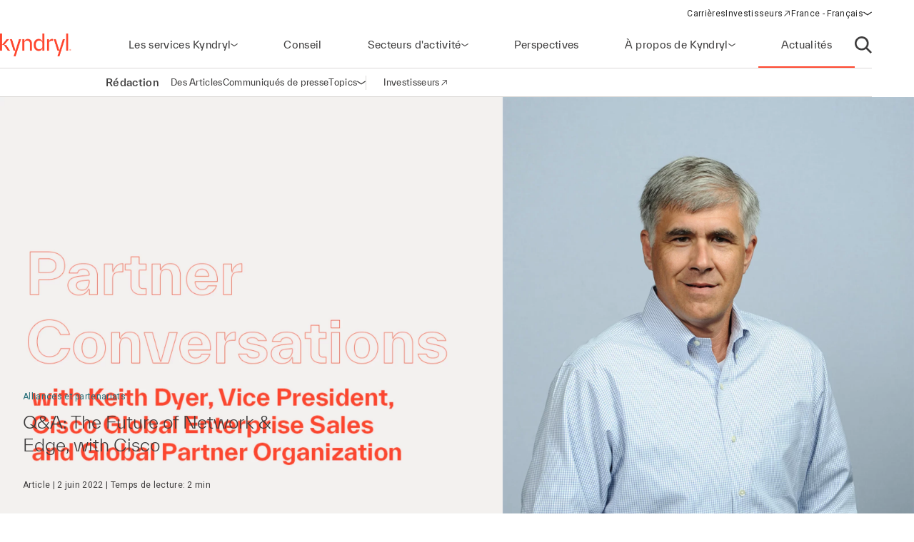

--- FILE ---
content_type: text/html;charset=utf-8
request_url: https://www.kyndryl.com/fr/fr/about-us/news/2022/06/2022-06-02-the-future-of-network-and-edge-with-cisco
body_size: 15504
content:
  <!DOCTYPE HTML>
  <html lang="fr-FR">

      <head data-page-title="Q&amp;A: The Future of Network &amp; Edge, with Cisco" data-cmp-utag-data="{&#34;webpageType&#34;:&#34;&#34;,&#34;template&#34;:&#34;&#34;,&#34;keywords&#34;:&#34;&#34;,&#34;contentOwner&#34;:&#34;&#34;,&#34;globalPractice&#34;:&#34;&#34;,&#34;serviceLine&#34;:&#34;&#34;,&#34;alliancePartner&#34;:&#34;&#34;,&#34;industry&#34;:&#34;&#34;,&#34;channel&#34;:&#34;&#34;,&#34;status&#34;:&#34;&#34;,&#34;publishedUrl&#34;:&#34;&#34;,&#34;firstPublished&#34;:&#34;&#34;,&#34;lastPublished&#34;:&#34;&#34;,&#34;organizationMarkets&#34;:&#34;&#34;,&#34;topics&#34;:[&#34;Alliances and partnerships&#34;,&#34;Network and edge&#34;],&#34;adl_site_hierarchy&#34;:[&#34;about-us&#34;,&#34;news&#34;,&#34;2022&#34;,&#34;06&#34;,&#34;2022-06-02-the-future-of-network-and-edge-with-cisco&#34;],&#34;adl_category&#34;:&#34;about-us&#34;,&#34;adl_subcategory&#34;:&#34;news&#34;,&#34;adl_language&#34;:&#34;fr&#34;,&#34;adl_country&#34;:&#34;fr&#34;,&#34;adl_page_type&#34;:&#34;&#34;,&#34;page_name&#34;:&#34;2022-06-02-the-future-of-network-and-edge-with-cisco&#34;,&#34;adl_page_url&#34;:&#34;https://www.kyndryl.com/fr/fr/about-us/news/2022/06/2022-06-02-the-future-of-network-and-edge-with-cisco&#34;}">
          
    
<script defer="defer" type="text/javascript" src="/.rum/@adobe/helix-rum-js@%5E2/dist/rum-standalone.js"></script>
<script src="/etc.clientlibs/kyndrylprogram/clientlibs/clientlib-page-styles.lc-742ccd004c6fb957bd9883658c49936a-lc.min.js"></script>



          <script type="application/ld+json">
              {"@context":"https://schema.org/","@type":"Article","name":"Q&A: The Future of Network & Edge, with Cisco","articleSection":"Alliances et partenariats","datePublished":"02/06/2022 23:00:00 PM"}
          </script>
          
              <link rel="canonical" href="https://www.kyndryl.com/fr/fr/about-us/news/2022/06/2022-06-02-the-future-of-network-and-edge-with-cisco"/>
          
              <link rel="alternate" hreflang="en-au" href="https://www.kyndryl.com/au/en/about-us/news/2022/06/2022-06-02-the-future-of-network-and-edge-with-cisco"/>
          
              <link rel="alternate" hreflang="pt-br" href="https://www.kyndryl.com/br/pt/about-us/news/2022/06/2022-06-02-the-future-of-network-and-edge-with-cisco"/>
          
              <link rel="alternate" hreflang="en-ca" href="https://www.kyndryl.com/ca/en/about-us/news/2022/06/2022-06-02-the-future-of-network-and-edge-with-cisco"/>
          
              <link rel="alternate" hreflang="fr-fr" href="https://www.kyndryl.com/fr/fr/about-us/news/2022/06/2022-06-02-the-future-of-network-and-edge-with-cisco"/>
          
              <link rel="alternate" hreflang="de-de" href="https://www.kyndryl.com/de/de/about-us/news/2022/06/2022-06-02-the-future-of-network-and-edge-with-cisco"/>
          
              <link rel="alternate" hreflang="en-in" href="https://www.kyndryl.com/in/en/about-us/news/2022/06/2022-06-02-the-future-of-network-and-edge-with-cisco"/>
          
              <link rel="alternate" hreflang="en-ie" href="https://www.kyndryl.com/ie/en/about-us/news/2022/06/2022-06-02-the-future-of-network-and-edge-with-cisco"/>
          
              <link rel="alternate" hreflang="it-it" href="https://www.kyndryl.com/it/it/about-us/news/2022/06/2022-06-02-the-future-of-network-and-edge-with-cisco"/>
          
              <link rel="alternate" hreflang="es-mx" href="https://www.kyndryl.com/mx/es/about-us/news/2022/06/2022-06-02-the-future-of-network-and-edge-with-cisco"/>
          
              <link rel="alternate" hreflang="en-nz" href="https://www.kyndryl.com/nz/en/about-us/news/2022/06/2022-06-02-the-future-of-network-and-edge-with-cisco"/>
          
              <link rel="alternate" hreflang="es-es" href="https://www.kyndryl.com/es/es/about-us/news/2022/06/2022-06-02-the-future-of-network-and-edge-with-cisco"/>
          
              <link rel="alternate" hreflang="en-gb" href="https://www.kyndryl.com/gb/en/about-us/news/2022/06/2022-06-02-the-future-of-network-and-edge-with-cisco"/>
          
              <link rel="alternate" hreflang="en-us" href="https://www.kyndryl.com/us/en/about-us/news/2022/06/2022-06-02-the-future-of-network-and-edge-with-cisco"/>
          
          
    <meta charset="UTF-8"/>
    <title>Q&amp;A: The Future of Network &amp; Edge, with Cisco</title>
    
    
    <meta name="template" content="newsroom-article"/>
    <meta name="viewport" content="width=device-width, initial-scale=1"/>
    
    <meta name="google-site-verification" content="WI107XpXJjRNZHmOb5C3scV7QrPEUOn_0iRFAvoj34Q"/>

    
    


    
    
    <meta property="og:title" content="Q&amp;A: The Future of Network &amp; Edge, with Cisco"/>
    
        
        
    

    
    <meta property="og:url" content="https://www.kyndryl.com/fr/fr/about-us/news/2022/06/2022-06-02-the-future-of-network-and-edge-with-cisco"/>
    
        
        
    

    
    
    
        
        <meta property="og:image" content="https://s7d1.scene7.com/is/image/kyndryl/QACisco_16x9thumbnail-1?qlt=85&wid=1200"/>
    

    
    <meta property="og:type" content="website"/>
    
        
        
    

    
    <meta property="og:site_name" content="Kyndryl"/>
    
        
        
    


    <meta name="twitter:card" content="summary"/>

    <meta name="twitter:site" content="@kyndryl"/>

    <meta name="twitter:creator" content="@kyndryl"/>


    

    <script src="https://assets.adobedtm.com/b35a41bef21a/55462f34f24d/launch-dce41b3bbfda.min.js" async></script>

    
    <script src="https://code.jquery.com/jquery-3.6.0.min.js" integrity="sha256-/xUj+3OJU5yExlq6GSYGSHk7tPXikynS7ogEvDej/m4=" crossorigin="anonymous"></script>


    <link rel="preconnect" href="https://fonts.googleapis.com"/>
<link rel="preconnect" href="https://fonts.gstatic.com" crossorigin/>
<link href="https://fonts.googleapis.com/css2?family=IBM+Plex+Mono:ital,wght@0,100;0,200;0,300;0,400;0,500;0,600;0,700;1,100;1,200;1,300;1,400;1,500;1,600;1,700&family=IBM+Plex+Sans:ital,wght@0,100;0,200;0,300;0,400;0,500;0,600;0,700;1,100;1,200;1,300;1,400;1,500;1,600;1,700&family=IBM+Plex+Serif:ital,wght@0,100;0,200;0,300;0,400;0,500;0,600;0,700;1,100;1,200;1,300;1,400;1,500;1,600;1,700&display=swap" rel="stylesheet"/> 


    
    
<link rel="stylesheet" href="/etc.clientlibs/kyndrylprogram/clientlibs/clientlib-base.lc-13674a5bef75be790d713ae2470826a4-lc.min.css" type="text/css">





    
    
    

    

    
    
    
<link rel="stylesheet" href="/etc.clientlibs/kyndrylprogram/clientlibs/clientlib-site.lc-9b1187dd176d11edbb60055265b283f1-lc.min.css" type="text/css">



    

    
    <link rel="icon" sizes="192x192" href="/etc.clientlibs/kyndrylprogram/clientlibs/clientlib-webresources/resources/icon-192x192.png"/>
    <link rel="apple-touch-icon" sizes="180x180" href="/etc.clientlibs/kyndrylprogram/clientlibs/clientlib-webresources/resources/apple-touch-icon-180x180.png"/>
    <link rel="apple-touch-icon" sizes="167x167" href="/etc.clientlibs/kyndrylprogram/clientlibs/clientlib-webresources/resources/apple-touch-icon-167x167.png"/>
    <link rel="apple-touch-icon" sizes="152x152" href="/etc.clientlibs/kyndrylprogram/clientlibs/clientlib-webresources/resources/apple-touch-icon-152x152.png"/>
    <link rel="apple-touch-icon" sizes="120x120" href="/etc.clientlibs/kyndrylprogram/clientlibs/clientlib-webresources/resources/apple-touch-icon-120x120.png"/>
    <meta name="msapplication-square310x310logo" content="/etc.clientlibs/kyndrylprogram/clientlibs/clientlib-webresources/resources/icon-310x310.png"/>
    <meta name="msapplication-wide310x150logo" content="/etc.clientlibs/kyndrylprogram/clientlibs/clientlib-webresources/resources/icon-310x150.png"/>
    <meta name="msapplication-square150x150logo" content="/etc.clientlibs/kyndrylprogram/clientlibs/clientlib-webresources/resources/icon-150x150.png"/>
    <meta name="msapplication-square70x70logo" content="/etc.clientlibs/kyndrylprogram/clientlibs/clientlib-webresources/resources/icon-70x70.png"/>

    

      </head>

      <body class="article page basicpage 
           
           page-newsroom
           " id="article-401e161027" data-uuid="3febb0bd-b28a-423f-a8e4-a8ef2849693e" data-cmp-data-layer-enabled data-cmp-pagedatalayerdatajson="{\x22category\x22:\x22about\u002Dus\x22,\x22subcategory\x22:\x22news\x22,\x22language\x22:\x22fr\x22,\x22country\x22:\x22fr\x22,\x22webpageType\x22:\x22\x22,\x22template\x22:\x22\x22,\x22keywords\x22:\x22\x22,\x22contentOwner\x22:\x22\x22,\x22globalPractice\x22:\x22\x22,\x22serviceLine\x22:\x22\x22,\x22alliancePartner\x22:\x22\x22,\x22industry\x22:\x22\x22,\x22channel\x22:\x22\x22,\x22status\x22:\x22\x22,\x22publishedUrl\x22:\x22\x22,\x22firstPublished\x22:\x22\x22,\x22lastPublished\x22:\x22\x22,\x22site_hierarchy\x22:[\x22about\u002Dus\x22,\x22news\x22,\x222022\x22,\x2206\x22,\x222022\u002D06\u002D02\u002Dthe\u002Dfuture\u002Dof\u002Dnetwork\u002Dand\u002Dedge\u002Dwith\u002Dcisco\x22],\x22page_type\x22:\x22content\x22,\x22page_url\x22:\x22https:\/\/www.kyndryl.com\/fr\/fr\/about\u002Dus\/news\/2022\/06\/2022\u002D06\u002D02\u002Dthe\u002Dfuture\u002Dof\u002Dnetwork\u002Dand\u002Dedge\u002Dwith\u002Dcisco\x22}" data-cmp-pagedatalayerid="article\u002D401e161027">

          
          
              




              



              
<div class="root container responsivegrid">
  
  <div data-cmp-is="container" class="cmp-container" id="container-3f60bfc0dd">
      


<div class="aem-Grid aem-Grid--12 aem-Grid--default--12 ">
    
    <header class="experiencefragment aem-GridColumn aem-GridColumn--default--12">
<div id="experiencefragment-fdf41920cb" class="cmp-experiencefragment cmp-experiencefragment--header">
<div class="xf-web-container     ">
    
  
  <div data-cmp-is="container" class="cmp-container" id="container-ba98b51aa5">
      


<div class="aem-Grid aem-Grid--12 aem-Grid--default--12 ">
    
    <div class="header aem-GridColumn aem-GridColumn--default--12"><header class="global-header kd-component-palette--white ">
    
<div class="global-nav">
    <nav class="global-nav__nav" role="navigation" itemscope itemtype="http://schema.org/SiteNavigationElement" data-cmp-is="navigation">
        

<div class="kd-layout__content-container">
    
    <div class="global-nav__utility global-nav__utility-desktop">
        <div class="global-nav__utility-nav">
    <ul class="global-nav__utility-list">
        <li class="global-nav__utility-item">
            <a class="global-nav__utility-item-link" href="/fr/fr/careers" target="_self">
                <span class="global-nav__utility-item-link-label">Carrières</span>
                
            </a>
        </li>
        <li class="global-nav__utility-item">
            <a class="global-nav__utility-item-link" href="https://investors.kyndryl.com/" target="_blank">
                <span class="global-nav__utility-item-link-label">Investisseurs</span>
                
                    <svg aria-hidden="true" focusable="false" class="global-nav__utility-item-link-icon kd-svg-icon"><use href="/etc.clientlibs/kyndrylprogram/clientlibs/clientlib-site/resources/icons/svg-icon-sprite/svg-icon-sprite.svg#arrow-up-right"></use></svg>
                    <span class="sr-only">(opens in a new window)</span>
                
            </a>
        </li>
        <li class="global-nav__utility-item">
            <nav data-cmp-data-layer="{&#34;languagenavigation-f7f8da8564&#34;:{&#34;@type&#34;:&#34;kyndrylprogram/components/languagenavigation&#34;,&#34;repo:modifyDate&#34;:&#34;2021-08-13T12:58:52Z&#34;}}" data-cmp-is="language-nav" data-redirect-enabled="true" class="cmp-languagenavigation" id="languagenavigation-f7f8da8564">
    <button class="cmp-languagenavigation__current-lang">
        <span class="cmp-languagenavigation__current-lang-label">Choisissez la langue:</span>
        <svg aria-hidden="true" focusable="false" class="cmp-languagenavigation__current-lang-icon kd-svg-icon"><use href="/etc.clientlibs/kyndrylprogram/clientlibs/clientlib-site/resources/icons/svg-icon-sprite/svg-icon-sprite.svg#chevron-wide-down"></use></svg>
    </button>
    <div class="cmp-languagenavigation__group">
        <div class="cmp-languagenavigation__list-wrapper">
            <div id="cmp-languagenavigation-list-header" class="cmp-languagenavigation__list-header">
                Choisissez la langue:
            </div>
            <ul class="cmp-languagenavigation__list">
                
                    
  
  
  <li class="cmp-languagenavigation__item cmp-languagenavigation__item--countrycode-AR cmp-languagenavigation__item--langcode-es-AR " data-cmp-data-layer="{&#34;languagenavigation-f7f8da8564-item-366e791fb9&#34;:{&#34;@type&#34;:&#34;kyndrylprogram/components/languagenavigation/item&#34;,&#34;repo:modifyDate&#34;:&#34;2022-08-11T18:38:42Z&#34;,&#34;dc:title&#34;:&#34;Spanish&#34;,&#34;xdm:linkURL&#34;:&#34;/ar/es&#34;,&#34;xdm:language&#34;:&#34;es-AR&#34;}}">
    
    
  <a data-cmp-clickable class="cmp-languagenavigation__item-link " href="/ar/es" title="Espagnol">Argentina - Espagnol</a>

  </li>

                
            
                
                    
  
  
  <li class="cmp-languagenavigation__item cmp-languagenavigation__item--countrycode-AU cmp-languagenavigation__item--langcode-en-AU " data-cmp-data-layer="{&#34;languagenavigation-f7f8da8564-item-68dbb2f706&#34;:{&#34;@type&#34;:&#34;kyndrylprogram/components/languagenavigation/item&#34;,&#34;repo:modifyDate&#34;:&#34;2022-07-21T22:11:19Z&#34;,&#34;dc:title&#34;:&#34;English&#34;,&#34;xdm:linkURL&#34;:&#34;/au/en/about-us/news/2022/06/2022-06-02-the-future-of-network-and-edge-with-cisco&#34;,&#34;xdm:language&#34;:&#34;en-AU&#34;}}">
    
    
  <a data-cmp-clickable class="cmp-languagenavigation__item-link " href="/au/en/about-us/news/2022/06/2022-06-02-the-future-of-network-and-edge-with-cisco" title="Anglais">Australia - Anglais</a>

  </li>

                
            
                
                    
  
  
  <li class="cmp-languagenavigation__item cmp-languagenavigation__item--countrycode-AT cmp-languagenavigation__item--langcode-de-AT " data-cmp-data-layer="{&#34;languagenavigation-f7f8da8564-item-765346b85f&#34;:{&#34;@type&#34;:&#34;kyndrylprogram/components/languagenavigation/item&#34;,&#34;repo:modifyDate&#34;:&#34;2022-04-14T20:45:04Z&#34;,&#34;dc:title&#34;:&#34;German&#34;,&#34;xdm:linkURL&#34;:&#34;/at/de&#34;,&#34;xdm:language&#34;:&#34;de-AT&#34;}}">
    
    
  <a data-cmp-clickable class="cmp-languagenavigation__item-link " href="/at/de" title="Allemand">Austria - Allemand</a>

  </li>

                
            
                
                    
  
  
  <li class="cmp-languagenavigation__item cmp-languagenavigation__item--langcode-en " data-cmp-data-layer="{&#34;languagenavigation-f7f8da8564-item-005e461f3e&#34;:{&#34;@type&#34;:&#34;kyndrylprogram/components/languagenavigation/item&#34;,&#34;repo:modifyDate&#34;:&#34;2022-04-19T20:00:30Z&#34;,&#34;dc:title&#34;:&#34;English&#34;,&#34;xdm:linkURL&#34;:&#34;/be/en&#34;,&#34;xdm:language&#34;:&#34;en&#34;}}">
    
    
  <a data-cmp-clickable class="cmp-languagenavigation__item-link " href="/be/en" title="Anglais">Belgium - Anglais</a>

  </li>

                
                    
  
  
  <li class="cmp-languagenavigation__item cmp-languagenavigation__item--langcode-fr " data-cmp-data-layer="{&#34;languagenavigation-f7f8da8564-item-aadbf0451b&#34;:{&#34;@type&#34;:&#34;kyndrylprogram/components/languagenavigation/item&#34;,&#34;repo:modifyDate&#34;:&#34;2022-11-23T17:32:51Z&#34;,&#34;dc:title&#34;:&#34;French&#34;,&#34;xdm:linkURL&#34;:&#34;/be/fr&#34;,&#34;xdm:language&#34;:&#34;fr&#34;}}">
    
    
  <a data-cmp-clickable class="cmp-languagenavigation__item-link " href="/be/fr" title="Français">Belgium - Français</a>

  </li>

                
            
                
                    
  
  
  <li class="cmp-languagenavigation__item cmp-languagenavigation__item--countrycode-BR cmp-languagenavigation__item--langcode-pt-BR " data-cmp-data-layer="{&#34;languagenavigation-f7f8da8564-item-a0844533dc&#34;:{&#34;@type&#34;:&#34;kyndrylprogram/components/languagenavigation/item&#34;,&#34;repo:modifyDate&#34;:&#34;2022-07-22T00:12:19Z&#34;,&#34;dc:title&#34;:&#34;Portuguese&#34;,&#34;xdm:linkURL&#34;:&#34;/br/pt/about-us/news/2022/06/2022-06-02-the-future-of-network-and-edge-with-cisco&#34;,&#34;xdm:language&#34;:&#34;pt-BR&#34;}}">
    
    
  <a data-cmp-clickable class="cmp-languagenavigation__item-link " href="/br/pt/about-us/news/2022/06/2022-06-02-the-future-of-network-and-edge-with-cisco" title="Portugais">Brazil - Portugais</a>

  </li>

                
            
                
                    
  
  
  <li class="cmp-languagenavigation__item cmp-languagenavigation__item--countrycode-CA cmp-languagenavigation__item--langcode-en-CA " data-cmp-data-layer="{&#34;languagenavigation-f7f8da8564-item-0532c84ec5&#34;:{&#34;@type&#34;:&#34;kyndrylprogram/components/languagenavigation/item&#34;,&#34;repo:modifyDate&#34;:&#34;2022-07-21T22:11:21Z&#34;,&#34;dc:title&#34;:&#34;English&#34;,&#34;xdm:linkURL&#34;:&#34;/ca/en/about-us/news/2022/06/2022-06-02-the-future-of-network-and-edge-with-cisco&#34;,&#34;xdm:language&#34;:&#34;en-CA&#34;}}">
    
    
  <a data-cmp-clickable class="cmp-languagenavigation__item-link " href="/ca/en/about-us/news/2022/06/2022-06-02-the-future-of-network-and-edge-with-cisco" title="Anglais">Canada - Anglais</a>

  </li>

                
                    
  
  
  <li class="cmp-languagenavigation__item cmp-languagenavigation__item--countrycode-CA cmp-languagenavigation__item--langcode-fr-CA " data-cmp-data-layer="{&#34;languagenavigation-f7f8da8564-item-880fe3a3ee&#34;:{&#34;@type&#34;:&#34;kyndrylprogram/components/languagenavigation/item&#34;,&#34;repo:modifyDate&#34;:&#34;2021-11-04T10:38:13Z&#34;,&#34;dc:title&#34;:&#34;Français&#34;,&#34;xdm:linkURL&#34;:&#34;/ca/fr&#34;,&#34;xdm:language&#34;:&#34;fr-CA&#34;}}">
    
    
  <a data-cmp-clickable class="cmp-languagenavigation__item-link " href="/ca/fr" title="Français">Canada - Français</a>

  </li>

                
            
                
                    
  
  
  <li class="cmp-languagenavigation__item cmp-languagenavigation__item--countrycode-CL cmp-languagenavigation__item--langcode-es-CL " data-cmp-data-layer="{&#34;languagenavigation-f7f8da8564-item-121d6f5d9f&#34;:{&#34;@type&#34;:&#34;kyndrylprogram/components/languagenavigation/item&#34;,&#34;repo:modifyDate&#34;:&#34;2022-08-11T18:40:39Z&#34;,&#34;dc:title&#34;:&#34;Spanish&#34;,&#34;xdm:linkURL&#34;:&#34;/cl/es&#34;,&#34;xdm:language&#34;:&#34;es-CL&#34;}}">
    
    
  <a data-cmp-clickable class="cmp-languagenavigation__item-link " href="/cl/es" title="Espagnol">Chile - Espagnol</a>

  </li>

                
            
                
                    
  
  
  <li class="cmp-languagenavigation__item cmp-languagenavigation__item--countrycode-CN cmp-languagenavigation__item--langcode-zh-CN " data-cmp-data-layer="{&#34;languagenavigation-f7f8da8564-item-1a762b95b5&#34;:{&#34;@type&#34;:&#34;kyndrylprogram/components/languagenavigation/item&#34;,&#34;repo:modifyDate&#34;:&#34;2022-05-06T15:45:54Z&#34;,&#34;dc:title&#34;:&#34;Chinese&#34;,&#34;xdm:linkURL&#34;:&#34;/cn/zh&#34;,&#34;xdm:language&#34;:&#34;zh-CN&#34;}}">
    
    
  <a data-cmp-clickable class="cmp-languagenavigation__item-link " href="/cn/zh" title="Chinois">China - Chinois</a>

  </li>

                
            
                
                    
  
  
  <li class="cmp-languagenavigation__item cmp-languagenavigation__item--countrycode-CO cmp-languagenavigation__item--langcode-es-CO " data-cmp-data-layer="{&#34;languagenavigation-f7f8da8564-item-15268fbe80&#34;:{&#34;@type&#34;:&#34;kyndrylprogram/components/languagenavigation/item&#34;,&#34;repo:modifyDate&#34;:&#34;2022-08-11T18:41:01Z&#34;,&#34;dc:title&#34;:&#34;Spanish&#34;,&#34;xdm:linkURL&#34;:&#34;/co/es&#34;,&#34;xdm:language&#34;:&#34;es-CO&#34;}}">
    
    
  <a data-cmp-clickable class="cmp-languagenavigation__item-link " href="/co/es" title="Espagnol">Colombia - Espagnol</a>

  </li>

                
            
                
                    
  
  
  <li class="cmp-languagenavigation__item cmp-languagenavigation__item--countrycode-CZ cmp-languagenavigation__item--langcode-cs-CZ " data-cmp-data-layer="{&#34;languagenavigation-f7f8da8564-item-a0cfc80722&#34;:{&#34;@type&#34;:&#34;kyndrylprogram/components/languagenavigation/item&#34;,&#34;repo:modifyDate&#34;:&#34;2023-02-17T16:36:36Z&#34;,&#34;dc:title&#34;:&#34;Czech&#34;,&#34;xdm:linkURL&#34;:&#34;/cz/cs&#34;,&#34;xdm:language&#34;:&#34;cs-CZ&#34;}}">
    
    
  <a data-cmp-clickable class="cmp-languagenavigation__item-link " href="/cz/cs" title="Tchèque">Czech Republic - Tchèque</a>

  </li>

                
            
                
                    
  
  
  <li class="cmp-languagenavigation__item cmp-languagenavigation__item--langcode-en " data-cmp-data-layer="{&#34;languagenavigation-f7f8da8564-item-0138e6b884&#34;:{&#34;@type&#34;:&#34;kyndrylprogram/components/languagenavigation/item&#34;,&#34;repo:modifyDate&#34;:&#34;2024-12-20T17:54:19Z&#34;,&#34;dc:title&#34;:&#34;English&#34;,&#34;xdm:linkURL&#34;:&#34;/dk/en&#34;,&#34;xdm:language&#34;:&#34;en&#34;}}">
    
    
  <a data-cmp-clickable class="cmp-languagenavigation__item-link " href="/dk/en" title="Anglais">Denmark - Anglais</a>

  </li>

                
            
                
                    
  
  
  <li class="cmp-languagenavigation__item cmp-languagenavigation__item--langcode-en " data-cmp-data-layer="{&#34;languagenavigation-f7f8da8564-item-df04cfe9b0&#34;:{&#34;@type&#34;:&#34;kyndrylprogram/components/languagenavigation/item&#34;,&#34;repo:modifyDate&#34;:&#34;2022-04-26T16:53:45Z&#34;,&#34;dc:title&#34;:&#34;English&#34;,&#34;xdm:linkURL&#34;:&#34;/fi/en&#34;,&#34;xdm:language&#34;:&#34;en&#34;}}">
    
    
  <a data-cmp-clickable class="cmp-languagenavigation__item-link " href="/fi/en" title="Anglais">Finland - Anglais</a>

  </li>

                
            
                
                    
  
  
  <li class="cmp-languagenavigation__item cmp-languagenavigation__item--countrycode-FR cmp-languagenavigation__item--langcode-fr-FR  is-active" data-cmp-data-layer="{&#34;languagenavigation-f7f8da8564-item-401e161027&#34;:{&#34;@type&#34;:&#34;kyndrylprogram/components/languagenavigation/item&#34;,&#34;repo:modifyDate&#34;:&#34;2022-07-22T00:22:52Z&#34;,&#34;dc:title&#34;:&#34;Français&#34;,&#34;xdm:linkURL&#34;:&#34;/fr/fr/about-us/news/2022/06/2022-06-02-the-future-of-network-and-edge-with-cisco&#34;,&#34;xdm:language&#34;:&#34;fr-FR&#34;}}">
    
    
  <a data-cmp-clickable aria-current="page" class="cmp-languagenavigation__item-link is-active" href="/fr/fr/about-us/news/2022/06/2022-06-02-the-future-of-network-and-edge-with-cisco" title="Français">France - Français</a>

  </li>

                
            
                
                    
  
  
  <li class="cmp-languagenavigation__item cmp-languagenavigation__item--countrycode-DE cmp-languagenavigation__item--langcode-de-DE " data-cmp-data-layer="{&#34;languagenavigation-f7f8da8564-item-2225217473&#34;:{&#34;@type&#34;:&#34;kyndrylprogram/components/languagenavigation/item&#34;,&#34;repo:modifyDate&#34;:&#34;2022-07-22T00:05:15Z&#34;,&#34;dc:title&#34;:&#34;German&#34;,&#34;xdm:linkURL&#34;:&#34;/de/de/about-us/news/2022/06/2022-06-02-the-future-of-network-and-edge-with-cisco&#34;,&#34;xdm:language&#34;:&#34;de-DE&#34;}}">
    
    
  <a data-cmp-clickable class="cmp-languagenavigation__item-link " href="/de/de/about-us/news/2022/06/2022-06-02-the-future-of-network-and-edge-with-cisco" title="Allemand">Germany - Allemand</a>

  </li>

                
            
                
                    
  
  
  <li class="cmp-languagenavigation__item cmp-languagenavigation__item--langcode-en " data-cmp-data-layer="{&#34;languagenavigation-f7f8da8564-item-f98e7ba219&#34;:{&#34;@type&#34;:&#34;kyndrylprogram/components/languagenavigation/item&#34;,&#34;repo:modifyDate&#34;:&#34;2022-04-19T20:02:37Z&#34;,&#34;dc:title&#34;:&#34;English&#34;,&#34;xdm:linkURL&#34;:&#34;/gr/en&#34;,&#34;xdm:language&#34;:&#34;en&#34;}}">
    
    
  <a data-cmp-clickable class="cmp-languagenavigation__item-link " href="/gr/en" title="Anglais">Greece - Anglais</a>

  </li>

                
            
                
                    
  
  
  <li class="cmp-languagenavigation__item cmp-languagenavigation__item--langcode-en " data-cmp-data-layer="{&#34;languagenavigation-f7f8da8564-item-f8556a7549&#34;:{&#34;@type&#34;:&#34;kyndrylprogram/components/languagenavigation/item&#34;,&#34;repo:modifyDate&#34;:&#34;2022-04-19T20:18:23Z&#34;,&#34;dc:title&#34;:&#34;English&#34;,&#34;xdm:linkURL&#34;:&#34;/hk/en&#34;,&#34;xdm:language&#34;:&#34;en&#34;}}">
    
    
  <a data-cmp-clickable class="cmp-languagenavigation__item-link " href="/hk/en" title="Anglais">Hong Kong - Anglais</a>

  </li>

                
            
                
                    
  
  
  <li class="cmp-languagenavigation__item cmp-languagenavigation__item--countrycode-IN cmp-languagenavigation__item--langcode-en-IN " data-cmp-data-layer="{&#34;languagenavigation-f7f8da8564-item-6aed7e5fd3&#34;:{&#34;@type&#34;:&#34;kyndrylprogram/components/languagenavigation/item&#34;,&#34;repo:modifyDate&#34;:&#34;2022-07-21T22:11:22Z&#34;,&#34;dc:title&#34;:&#34;English&#34;,&#34;xdm:linkURL&#34;:&#34;/in/en/about-us/news/2022/06/2022-06-02-the-future-of-network-and-edge-with-cisco&#34;,&#34;xdm:language&#34;:&#34;en-IN&#34;}}">
    
    
  <a data-cmp-clickable class="cmp-languagenavigation__item-link " href="/in/en/about-us/news/2022/06/2022-06-02-the-future-of-network-and-edge-with-cisco" title="Anglais">India - Anglais</a>

  </li>

                
            
                
                    
  
  
  <li class="cmp-languagenavigation__item cmp-languagenavigation__item--langcode-en " data-cmp-data-layer="{&#34;languagenavigation-f7f8da8564-item-7299cf18fa&#34;:{&#34;@type&#34;:&#34;kyndrylprogram/components/languagenavigation/item&#34;,&#34;repo:modifyDate&#34;:&#34;2024-08-28T18:51:14Z&#34;,&#34;dc:title&#34;:&#34;English&#34;,&#34;xdm:linkURL&#34;:&#34;/ie/en/about-us/news/2022/06/2022-06-02-the-future-of-network-and-edge-with-cisco&#34;,&#34;xdm:language&#34;:&#34;en&#34;}}">
    
    
  <a data-cmp-clickable class="cmp-languagenavigation__item-link " href="/ie/en/about-us/news/2022/06/2022-06-02-the-future-of-network-and-edge-with-cisco" title="Anglais">Ireland - Anglais</a>

  </li>

                
            
                
                    
  
  
  <li class="cmp-languagenavigation__item cmp-languagenavigation__item--langcode-en " data-cmp-data-layer="{&#34;languagenavigation-f7f8da8564-item-01274fe414&#34;:{&#34;@type&#34;:&#34;kyndrylprogram/components/languagenavigation/item&#34;,&#34;repo:modifyDate&#34;:&#34;2022-04-19T20:01:26Z&#34;,&#34;dc:title&#34;:&#34;English&#34;,&#34;xdm:linkURL&#34;:&#34;/il/en&#34;,&#34;xdm:language&#34;:&#34;en&#34;}}">
    
    
  <a data-cmp-clickable class="cmp-languagenavigation__item-link " href="/il/en" title="Anglais">Israel - Anglais</a>

  </li>

                
            
                
                    
  
  
  <li class="cmp-languagenavigation__item cmp-languagenavigation__item--countrycode-IT cmp-languagenavigation__item--langcode-it-IT " data-cmp-data-layer="{&#34;languagenavigation-f7f8da8564-item-1006ea80dc&#34;:{&#34;@type&#34;:&#34;kyndrylprogram/components/languagenavigation/item&#34;,&#34;repo:modifyDate&#34;:&#34;2022-07-21T23:56:24Z&#34;,&#34;dc:title&#34;:&#34;Italian&#34;,&#34;xdm:linkURL&#34;:&#34;/it/it/about-us/news/2022/06/2022-06-02-the-future-of-network-and-edge-with-cisco&#34;,&#34;xdm:language&#34;:&#34;it-IT&#34;}}">
    
    
  <a data-cmp-clickable class="cmp-languagenavigation__item-link " href="/it/it/about-us/news/2022/06/2022-06-02-the-future-of-network-and-edge-with-cisco" title="Italien">Italy - Italien</a>

  </li>

                
            
                
                    
  
  
  <li class="cmp-languagenavigation__item cmp-languagenavigation__item--langcode-ja " data-cmp-data-layer="{&#34;languagenavigation-f7f8da8564-item-698b2a659d&#34;:{&#34;@type&#34;:&#34;kyndrylprogram/components/languagenavigation/item&#34;,&#34;repo:modifyDate&#34;:&#34;2025-09-09T21:11:11Z&#34;,&#34;dc:title&#34;:&#34;Japanese&#34;,&#34;xdm:linkURL&#34;:&#34;/jp/ja&#34;,&#34;xdm:language&#34;:&#34;ja&#34;}}">
    
    
  <a data-cmp-clickable class="cmp-languagenavigation__item-link " href="/jp/ja" title="Japonais">Japan - Japonais</a>

  </li>

                
            
                
                    
  
  
  <li class="cmp-languagenavigation__item cmp-languagenavigation__item--langcode-ko " data-cmp-data-layer="{&#34;languagenavigation-f7f8da8564-item-04c2c1740b&#34;:{&#34;@type&#34;:&#34;kyndrylprogram/components/languagenavigation/item&#34;,&#34;repo:modifyDate&#34;:&#34;2022-04-26T16:42:05Z&#34;,&#34;dc:title&#34;:&#34;Korean&#34;,&#34;xdm:linkURL&#34;:&#34;/kr/ko&#34;,&#34;xdm:language&#34;:&#34;ko&#34;}}">
    
    
  <a data-cmp-clickable class="cmp-languagenavigation__item-link " href="/kr/ko" title="Coréen">Korea - Coréen</a>

  </li>

                
            
                
                    
  
  
  <li class="cmp-languagenavigation__item cmp-languagenavigation__item--langcode-en " data-cmp-data-layer="{&#34;languagenavigation-f7f8da8564-item-50d3a325de&#34;:{&#34;@type&#34;:&#34;kyndrylprogram/components/languagenavigation/item&#34;,&#34;repo:modifyDate&#34;:&#34;2022-09-20T03:24:07Z&#34;,&#34;dc:title&#34;:&#34;English&#34;,&#34;xdm:linkURL&#34;:&#34;/lu/en&#34;,&#34;xdm:language&#34;:&#34;en&#34;}}">
    
    
  <a data-cmp-clickable class="cmp-languagenavigation__item-link " href="/lu/en" title="Anglais">Luxembourg - Anglais</a>

  </li>

                
                    
  
  
  <li class="cmp-languagenavigation__item cmp-languagenavigation__item--langcode-fr " data-cmp-data-layer="{&#34;languagenavigation-f7f8da8564-item-8ae42636c6&#34;:{&#34;@type&#34;:&#34;kyndrylprogram/components/languagenavigation/item&#34;,&#34;repo:modifyDate&#34;:&#34;2022-12-08T19:16:41Z&#34;,&#34;dc:title&#34;:&#34;French&#34;,&#34;xdm:linkURL&#34;:&#34;/lu/fr&#34;,&#34;xdm:language&#34;:&#34;fr&#34;}}">
    
    
  <a data-cmp-clickable class="cmp-languagenavigation__item-link " href="/lu/fr" title="Français">Luxembourg - Français</a>

  </li>

                
            
                
                    
  
  
  <li class="cmp-languagenavigation__item cmp-languagenavigation__item--countrycode-MX cmp-languagenavigation__item--langcode-es-MX " data-cmp-data-layer="{&#34;languagenavigation-f7f8da8564-item-7cf61a993a&#34;:{&#34;@type&#34;:&#34;kyndrylprogram/components/languagenavigation/item&#34;,&#34;repo:modifyDate&#34;:&#34;2022-07-22T00:32:04Z&#34;,&#34;dc:title&#34;:&#34;Español&#34;,&#34;xdm:linkURL&#34;:&#34;/mx/es/about-us/news/2022/06/2022-06-02-the-future-of-network-and-edge-with-cisco&#34;,&#34;xdm:language&#34;:&#34;es-MX&#34;}}">
    
    
  <a data-cmp-clickable class="cmp-languagenavigation__item-link " href="/mx/es/about-us/news/2022/06/2022-06-02-the-future-of-network-and-edge-with-cisco" title="Espagnol">Mexico - Espagnol</a>

  </li>

                
            
                
                    
  
  
  <li class="cmp-languagenavigation__item cmp-languagenavigation__item--langcode-nl " data-cmp-data-layer="{&#34;languagenavigation-f7f8da8564-item-d6dc448ce3&#34;:{&#34;@type&#34;:&#34;kyndrylprogram/components/languagenavigation/item&#34;,&#34;repo:modifyDate&#34;:&#34;2023-01-12T18:25:09Z&#34;,&#34;dc:title&#34;:&#34;Dutch&#34;,&#34;xdm:linkURL&#34;:&#34;/nl/nl&#34;,&#34;xdm:language&#34;:&#34;nl&#34;}}">
    
    
  <a data-cmp-clickable class="cmp-languagenavigation__item-link " href="/nl/nl" title="Néerlandais">Netherlands - Néerlandais</a>

  </li>

                
            
                
                    
  
  
  <li class="cmp-languagenavigation__item cmp-languagenavigation__item--langcode-nn " data-cmp-data-layer="{&#34;languagenavigation-f7f8da8564-item-0b182fbb98&#34;:{&#34;@type&#34;:&#34;kyndrylprogram/components/languagenavigation/item&#34;,&#34;repo:modifyDate&#34;:&#34;2025-02-12T11:13:22Z&#34;,&#34;dc:title&#34;:&#34;English&#34;,&#34;xdm:linkURL&#34;:&#34;/no/en&#34;,&#34;xdm:language&#34;:&#34;nn&#34;}}">
    
    
  <a data-cmp-clickable class="cmp-languagenavigation__item-link " href="/no/en" title="Anglais">Norway - Anglais</a>

  </li>

                
            
                
                    
  
  
  <li class="cmp-languagenavigation__item cmp-languagenavigation__item--countrycode-NZ cmp-languagenavigation__item--langcode-en-NZ " data-cmp-data-layer="{&#34;languagenavigation-f7f8da8564-item-9bbb8f0462&#34;:{&#34;@type&#34;:&#34;kyndrylprogram/components/languagenavigation/item&#34;,&#34;repo:modifyDate&#34;:&#34;2022-07-21T22:11:23Z&#34;,&#34;dc:title&#34;:&#34;English&#34;,&#34;xdm:linkURL&#34;:&#34;/nz/en/about-us/news/2022/06/2022-06-02-the-future-of-network-and-edge-with-cisco&#34;,&#34;xdm:language&#34;:&#34;en-NZ&#34;}}">
    
    
  <a data-cmp-clickable class="cmp-languagenavigation__item-link " href="/nz/en/about-us/news/2022/06/2022-06-02-the-future-of-network-and-edge-with-cisco" title="Anglais">New Zealand - Anglais</a>

  </li>

                
            
                
                    
  
  
  <li class="cmp-languagenavigation__item cmp-languagenavigation__item--langcode-es " data-cmp-data-layer="{&#34;languagenavigation-f7f8da8564-item-a2b4604276&#34;:{&#34;@type&#34;:&#34;kyndrylprogram/components/languagenavigation/item&#34;,&#34;repo:modifyDate&#34;:&#34;2022-08-11T18:42:08Z&#34;,&#34;dc:title&#34;:&#34;Spanish&#34;,&#34;xdm:linkURL&#34;:&#34;/pe/es&#34;,&#34;xdm:language&#34;:&#34;es&#34;}}">
    
    
  <a data-cmp-clickable class="cmp-languagenavigation__item-link " href="/pe/es" title="Espagnol">Peru - Espagnol</a>

  </li>

                
            
                
                    
  
  
  <li class="cmp-languagenavigation__item cmp-languagenavigation__item--langcode-pl " data-cmp-data-layer="{&#34;languagenavigation-f7f8da8564-item-0fb1b911b9&#34;:{&#34;@type&#34;:&#34;kyndrylprogram/components/languagenavigation/item&#34;,&#34;repo:modifyDate&#34;:&#34;2022-03-28T16:25:04Z&#34;,&#34;dc:title&#34;:&#34;Polish&#34;,&#34;xdm:linkURL&#34;:&#34;/pl/pl&#34;,&#34;xdm:language&#34;:&#34;pl&#34;}}">
    
    
  <a data-cmp-clickable class="cmp-languagenavigation__item-link " href="/pl/pl" title="Polonais">Poland - Polonais</a>

  </li>

                
            
                
                    
  
  
  <li class="cmp-languagenavigation__item cmp-languagenavigation__item--langcode-pt " data-cmp-data-layer="{&#34;languagenavigation-f7f8da8564-item-4bae51d3eb&#34;:{&#34;@type&#34;:&#34;kyndrylprogram/components/languagenavigation/item&#34;,&#34;repo:modifyDate&#34;:&#34;2023-02-21T18:22:45Z&#34;,&#34;dc:title&#34;:&#34;Portuguese&#34;,&#34;xdm:linkURL&#34;:&#34;/pt/pt&#34;,&#34;xdm:language&#34;:&#34;pt&#34;}}">
    
    
  <a data-cmp-clickable class="cmp-languagenavigation__item-link " href="/pt/pt" title="Portugais">Portugal - Portugais</a>

  </li>

                
            
                
                    
  
  
  <li class="cmp-languagenavigation__item cmp-languagenavigation__item--langcode-en " data-cmp-data-layer="{&#34;languagenavigation-f7f8da8564-item-7accd30010&#34;:{&#34;@type&#34;:&#34;kyndrylprogram/components/languagenavigation/item&#34;,&#34;repo:modifyDate&#34;:&#34;2022-04-19T20:19:01Z&#34;,&#34;dc:title&#34;:&#34;English&#34;,&#34;xdm:linkURL&#34;:&#34;/sg/en&#34;,&#34;xdm:language&#34;:&#34;en&#34;}}">
    
    
  <a data-cmp-clickable class="cmp-languagenavigation__item-link " href="/sg/en" title="Anglais">Singapore - Anglais</a>

  </li>

                
            
                
                    
  
  
  <li class="cmp-languagenavigation__item cmp-languagenavigation__item--countrycode-ES cmp-languagenavigation__item--langcode-es-ES " data-cmp-data-layer="{&#34;languagenavigation-f7f8da8564-item-70042656f5&#34;:{&#34;@type&#34;:&#34;kyndrylprogram/components/languagenavigation/item&#34;,&#34;repo:modifyDate&#34;:&#34;2022-07-22T00:32:04Z&#34;,&#34;dc:title&#34;:&#34;Español&#34;,&#34;xdm:linkURL&#34;:&#34;/es/es/about-us/news/2022/06/2022-06-02-the-future-of-network-and-edge-with-cisco&#34;,&#34;xdm:language&#34;:&#34;es-ES&#34;}}">
    
    
  <a data-cmp-clickable class="cmp-languagenavigation__item-link " href="/es/es/about-us/news/2022/06/2022-06-02-the-future-of-network-and-edge-with-cisco" title="Espagnol">Spain - Espagnol</a>

  </li>

                
            
                
                    
  
  
  <li class="cmp-languagenavigation__item cmp-languagenavigation__item--langcode-en " data-cmp-data-layer="{&#34;languagenavigation-f7f8da8564-item-8c79218d7e&#34;:{&#34;@type&#34;:&#34;kyndrylprogram/components/languagenavigation/item&#34;,&#34;repo:modifyDate&#34;:&#34;2024-12-20T18:00:10Z&#34;,&#34;dc:title&#34;:&#34;English&#34;,&#34;xdm:linkURL&#34;:&#34;/se/en&#34;,&#34;xdm:language&#34;:&#34;en&#34;}}">
    
    
  <a data-cmp-clickable class="cmp-languagenavigation__item-link " href="/se/en" title="Anglais">Sweden - Anglais</a>

  </li>

                
            
                
                    
  
  
  <li class="cmp-languagenavigation__item cmp-languagenavigation__item--langcode-en " data-cmp-data-layer="{&#34;languagenavigation-f7f8da8564-item-0ec48f8ef9&#34;:{&#34;@type&#34;:&#34;kyndrylprogram/components/languagenavigation/item&#34;,&#34;repo:modifyDate&#34;:&#34;2022-04-19T20:47:10Z&#34;,&#34;dc:title&#34;:&#34;English&#34;,&#34;xdm:linkURL&#34;:&#34;/ch/en&#34;,&#34;xdm:language&#34;:&#34;en&#34;}}">
    
    
  <a data-cmp-clickable class="cmp-languagenavigation__item-link " href="/ch/en" title="Anglais">Switzerland - Anglais</a>

  </li>

                
            
                
                    
  
  
  <li class="cmp-languagenavigation__item cmp-languagenavigation__item--countrycode-TW cmp-languagenavigation__item--langcode-zh-TW " data-cmp-data-layer="{&#34;languagenavigation-f7f8da8564-item-2fcc595a2b&#34;:{&#34;@type&#34;:&#34;kyndrylprogram/components/languagenavigation/item&#34;,&#34;repo:modifyDate&#34;:&#34;2022-05-06T15:46:24Z&#34;,&#34;dc:title&#34;:&#34;Chinese&#34;,&#34;xdm:linkURL&#34;:&#34;/tw/zh&#34;,&#34;xdm:language&#34;:&#34;zh-TW&#34;}}">
    
    
  <a data-cmp-clickable class="cmp-languagenavigation__item-link " href="/tw/zh" title="Chinois">Taiwan - Chinois</a>

  </li>

                
            
                
                    
  
  
  <li class="cmp-languagenavigation__item cmp-languagenavigation__item--langcode-en " data-cmp-data-layer="{&#34;languagenavigation-f7f8da8564-item-a1cae4e3f0&#34;:{&#34;@type&#34;:&#34;kyndrylprogram/components/languagenavigation/item&#34;,&#34;repo:modifyDate&#34;:&#34;2022-04-26T16:48:53Z&#34;,&#34;dc:title&#34;:&#34;English&#34;,&#34;xdm:linkURL&#34;:&#34;/ae/en&#34;,&#34;xdm:language&#34;:&#34;en&#34;}}">
    
    
  <a data-cmp-clickable class="cmp-languagenavigation__item-link " href="/ae/en" title="Anglais">UAE - Anglais</a>

  </li>

                
            
                
                    
  
  
  <li class="cmp-languagenavigation__item cmp-languagenavigation__item--countrycode-GB cmp-languagenavigation__item--langcode-en-GB " data-cmp-data-layer="{&#34;languagenavigation-f7f8da8564-item-307a985fd0&#34;:{&#34;@type&#34;:&#34;kyndrylprogram/components/languagenavigation/item&#34;,&#34;repo:modifyDate&#34;:&#34;2022-07-21T22:11:19Z&#34;,&#34;dc:title&#34;:&#34;English&#34;,&#34;xdm:linkURL&#34;:&#34;/gb/en/about-us/news/2022/06/2022-06-02-the-future-of-network-and-edge-with-cisco&#34;,&#34;xdm:language&#34;:&#34;en-GB&#34;}}">
    
    
  <a data-cmp-clickable class="cmp-languagenavigation__item-link " href="/gb/en/about-us/news/2022/06/2022-06-02-the-future-of-network-and-edge-with-cisco" title="Anglais">United Kingdom - Anglais</a>

  </li>

                
            
                
                    
  
  
  <li class="cmp-languagenavigation__item cmp-languagenavigation__item--countrycode-US cmp-languagenavigation__item--langcode-en-US " data-cmp-data-layer="{&#34;languagenavigation-f7f8da8564-item-04f9afdc12&#34;:{&#34;@type&#34;:&#34;kyndrylprogram/components/languagenavigation/item&#34;,&#34;repo:modifyDate&#34;:&#34;2022-07-21T23:06:09Z&#34;,&#34;dc:title&#34;:&#34;English&#34;,&#34;xdm:linkURL&#34;:&#34;/us/en/about-us/news/2022/06/2022-06-02-the-future-of-network-and-edge-with-cisco&#34;,&#34;xdm:language&#34;:&#34;en-US&#34;}}">
    
    
  <a data-cmp-clickable class="cmp-languagenavigation__item-link " href="/us/en/about-us/news/2022/06/2022-06-02-the-future-of-network-and-edge-with-cisco" title="Anglais">United States - Anglais</a>

  </li>

                
            </ul>
        </div>
    </div>
    <div class="cmp-languagenavigation__overlay"></div>
</nav>


    


        </li>
    </ul>
</div>

    </div>

    <div class="global-nav__primary">
        <div class="global-nav__primary-logo">
            


    <div class="cmp-image cmp-image--newsroom-template  ">
        
        <div data-cmp-is="image" data-cmp-src="https://s7d1.scene7.com/is/image/kyndryl/logo-header?qlt=85&amp;ts=1712781462020&amp;$SVG-Transparency$&amp;dpr=off" data-cmp-dmimage data-cmp-data-layer="{&#34;image-6ff1039926&#34;:{&#34;@type&#34;:&#34;kyndrylprogram/components/image&#34;,&#34;repo:modifyDate&#34;:&#34;2022-04-25T14:37:43Z&#34;,&#34;xdm:linkURL&#34;:&#34;/fr/fr&#34;,&#34;image&#34;:{&#34;repo:id&#34;:&#34;009733c2-e7e8-4c21-9f70-73d0ad69c6ad&#34;,&#34;repo:modifyDate&#34;:&#34;2024-04-10T20:37:42Z&#34;,&#34;@type&#34;:&#34;image/png&#34;,&#34;repo:path&#34;:&#34;/content/dam/kyndrylprogram/logo-header.png&#34;,&#34;xdm:tags&#34;:[&#34;properties:orientation/landscape&#34;],&#34;xdm:smartTags&#34;:{&#34;text&#34;:0.815}}}}" data-asset="/content/dam/kyndrylprogram/logo-header.png" data-title="Kyndryl" itemscope itemtype="http://schema.org/ImageObject" class="cmp-image__image-wrapper">
            
    <a data-cmp-clickable data-cmp-hook-image="link" class="cmp-image__link" href="/fr/fr">
        <noscript data-cmp-hook-image="noscript">
            
            <img loading="lazy" itemprop="contentUrl" data-cmp-hook-image="image" class="cmp-image__image" src="https://s7d1.scene7.com/is/image/kyndryl/logo-header?qlt=85&ts=1712781462020&$SVG-Transparency$&dpr=off" alt="Kyndryl"/>
            
        </noscript>
        
    </a>

        </div>
        
        
    </div>


    








        </div>
        <button class="global-nav__primary-toggle" aria-expanded="false">
            <span class="global-nav__primary-toggle-label-open">
                <span class="sr-only">Ouvrir la navigation</span>
                <svg aria-hidden="true" focusable="false" class="global-nav__primary-toggle-icon kd-svg-icon">
                    <use href="/etc.clientlibs/kyndrylprogram/clientlibs/clientlib-site/resources/icons/svg-icon-sprite/svg-icon-sprite.svg#menu"></use>
                </svg>
            </span>
            <span class="global-nav__primary-toggle-label-close">
                <span class="sr-only">Fermer la navigation</span>
                <svg aria-hidden="true" focusable="false" class="global-nav__primary-toggle-icon kd-svg-icon">
                    <use href="/etc.clientlibs/kyndrylprogram/clientlibs/clientlib-site/resources/icons/svg-icon-sprite/svg-icon-sprite.svg#close-large"></use>
                </svg>
            </span>
        </button>
        <div class="global-nav__primary-nav">
            
            <ul class="global-nav__primary-list">
                
    <li class="global-nav__primary-item">
        <a href="/fr/fr/services" class="global-nav__primary-item-link has-children" aria-expanded="false">
            <span class="global-nav__primary-item-link-label">
                Les services Kyndryl 
            </span>
            <svg aria-hidden="true" focusable="false" class="global-nav__primary-item-link-icon kd-svg-icon"><use href="/etc.clientlibs/kyndrylprogram/clientlibs/clientlib-site/resources/icons/svg-icon-sprite/svg-icon-sprite.svg#chevron-wide-down"></use></svg>
        </a>
        <div class="global-nav__primary-children" aria-label="Les services Kyndryl  Submenu">

            <div class="global-nav__primary-children-container has-left-column has-right-column">

                <!-- Left Promo column: start -->
                <div class="global-nav__primary-children-col-1">
                    <div class="promo-pagetitle-section">
                        <div class="h2 promo-pagetitle">Que voulez-vous faire aujourd&#39;hui ?</div>
                    </div>

                    <div class="submenu-item promo-left promo-left-1">
                         
                        <a href="/fr/fr/modernize" target="_self" class="submenu-item-link">
                            Gérer la complexité informatique pour stimuler l’innovation
                        </a>
                        
                    </div>

                    <div class="submenu-item promo-left promo-left-2">
                        
                        <a href="/fr/fr/transform" target="_self" class="submenu-item-link">
                            Transform applications to unlock value
                        </a>
                        
                    </div>

                    <div class="submenu-item promo-left promo-left-3 ">
                        
                        <a href="/fr/fr/secure" target="_self" class="submenu-item-link">
                            Minimize cyber risk and maximize impact
                        </a>
                        
                    </div>

                    
                </div>
                <!-- Left Promo column: end -->

                <!-- Dynamic List of Pages: start -->
                
                    <div class="global-nav__primary-children-col-2">
                        <div class="promo-pagetitle-section">
                            <div class="h2 promo-pagetitle">Des services qui stimulent les résultats de l&#39;entreprise</div>
                            <a href="/fr/fr/services" target="_self" class="promo-pagetitle-url kd-link--animate-icon">
                                Voir tous les services
                                <svg aria-hidden="true" focusable="false" class="kd-svg-icon"><use href="/etc.clientlibs/kyndrylprogram/clientlibs/clientlib-site/resources/icons/svg-icon-sprite/svg-icon-sprite.svg#chevron-right"></use></svg>
                            </a>
                        </div>
                        <div class="submenu-section">
                            
                            
    <ul>
        <li>
            <a href="/fr/fr/services/applications" target="_self" class="submenu-item-link">
                Applications 
                
            </a>
            
        </li>
    
        <li>
            <a href="/fr/fr/services/digital-workplace" target="_self" class="submenu-item-link">
                Digital Workplace
                
            </a>
            
        </li>
    
        <li>
            <a href="/fr/fr/services/cloud" target="_self" class="submenu-item-link">
                Cloud
                
            </a>
            
        </li>
    
        <li>
            <a href="/fr/fr/services/network" target="_self" class="submenu-item-link">
                Réseau et périphérie
                
            </a>
            
        </li>
    
        <li>
            <a href="/fr/fr/services/core-enterprise-zcloud" target="_self" class="submenu-item-link">
                Core Enterprise et zCloud
                
            </a>
            
        </li>
    
        <li>
            <a href="/fr/fr/services/cyber-resilience" target="_self" class="submenu-item-link">
                Cyber-résilience
                
            </a>
            
        </li>
    
        <li>
            <a href="/fr/fr/services/data" target="_self" class="submenu-item-link">
                Données et IA
                
            </a>
            
        </li>
    </ul>

                        </div>
                    </div>
                
                <!-- Dynamic List of Pages: end -->

                <!-- Right Promo column: start -->
                <div class="global-nav__primary-children-col-3">
                    <div class="promo-pagetitle-section">
                        <div class="h2 promo-pagetitle">Projecteur</div>
                    </div>

                    <div class="submenu-item promo-right promo-right-1">
                        
                        <p class="submenu-item-title">
                            Kyndryl Bridge
                        </p>
                        <p class="submenu-item-description">
                            An open integration platform delivering IT solutions.
                        </p>
                        <a href="/fr/fr/services/platform" target="_self" class="submenu-item-cta kd-link--animate-icon">
                            En savoir plus
                            <svg aria-hidden="true" focusable="false" class="kd-svg-icon"><use href="/etc.clientlibs/kyndrylprogram/clientlibs/clientlib-site/resources/icons/svg-icon-sprite/svg-icon-sprite.svg#chevron-right"></use></svg>
                        </a>
                    </div>

                    <div class="submenu-item promo-right promo-right-2 ">
                        
                        <p class="submenu-item-title">
                            Kyndryl Vital
                        </p>
                        <p class="submenu-item-description">
                            Co-creating intelligent, human-centred experiences
                        </p>
                        <a href="/fr/fr/services/vital" target="_self" class="submenu-item-cta kd-link--animate-icon">
                            En savoir plus
                            <svg aria-hidden="true" focusable="false" class="kd-svg-icon"><use href="/etc.clientlibs/kyndrylprogram/clientlibs/clientlib-site/resources/icons/svg-icon-sprite/svg-icon-sprite.svg#chevron-right"></use></svg>
                        </a>
                    </div>

                    
                </div>
                <!-- Right Promo column: end -->
            </div>
        </div>
    </li>

                
                
            
                
    <li class="global-nav__primary-item">
        <a href="/fr/fr/consulting" class="global-nav__primary-item-link ">
            <span class="global-nav__primary-item-link-label">
                Conseil
            </span>
            
        </a>
        
    </li>

                
                
            
                
    <li class="global-nav__primary-item">
        <a href="/fr/fr/industries" class="global-nav__primary-item-link has-children" aria-expanded="false">
            <span class="global-nav__primary-item-link-label">
                Secteurs d&#39;activité
            </span>
            <svg aria-hidden="true" focusable="false" class="global-nav__primary-item-link-icon kd-svg-icon"><use href="/etc.clientlibs/kyndrylprogram/clientlibs/clientlib-site/resources/icons/svg-icon-sprite/svg-icon-sprite.svg#chevron-wide-down"></use></svg>
        </a>
        <div class="global-nav__primary-children" aria-label="Secteurs d&#39;activité Submenu">

            <div class="global-nav__primary-children-container  has-right-column">

                <!-- Left Promo column: start -->
                
                <!-- Left Promo column: end -->

                <!-- Dynamic List of Pages: start -->
                
                    <div class="global-nav__primary-children-col-2">
                        <div class="promo-pagetitle-section">
                            <div class="h2 promo-pagetitle">Une expertise sectorielle pour de meilleurs résultats commerciaux</div>
                            <a href="/fr/fr/industries" target="_self" class="promo-pagetitle-url kd-link--animate-icon">
                                Voir tous les secteurs
                                <svg aria-hidden="true" focusable="false" class="kd-svg-icon"><use href="/etc.clientlibs/kyndrylprogram/clientlibs/clientlib-site/resources/icons/svg-icon-sprite/svg-icon-sprite.svg#chevron-right"></use></svg>
                            </a>
                        </div>
                        <div class="submenu-section">
                            
                            
    <ul>
        <li>
            <a href="/fr/fr/industries/automotive" target="_self" class="submenu-item-link">
                Automobile
                
            </a>
            
        </li>
    
        <li>
            <a href="/fr/fr/industries/healthcare" target="_self" class="submenu-item-link">
                Santé
                
            </a>
            
        </li>
    
        <li>
            <a href="/fr/fr/industries/banking-and-financial-markets" target="_self" class="submenu-item-link">
                Marchés bancaires et financiers
                
            </a>
            
        </li>
    
        <li>
            <a href="/fr/fr/industries/insurance" target="_self" class="submenu-item-link">
                Assurance
                
            </a>
            
        </li>
    
        <li>
            <a href="/fr/fr/industries/chemical-oil-gas" target="_self" class="submenu-item-link">
                Chimie, pétrole et gaz
                
            </a>
            
        </li>
    
        <li>
            <a href="/fr/fr/industries/manufacturing" target="_self" class="submenu-item-link">
                Production
                
            </a>
            
        </li>
    
        <li>
            <a href="/fr/fr/industries/communication-and-media" target="_self" class="submenu-item-link">
                Technologie, Médias et Télécommunications
                
            </a>
            
        </li>
    
        <li>
            <a href="/fr/fr/industries/retail" target="_self" class="submenu-item-link">
                Retail
                
            </a>
            
        </li>
    
        <li>
            <a href="/fr/fr/industries/government" target="_self" class="submenu-item-link">
                Gouvernement
                
            </a>
            
        </li>
    
        <li>
            <a href="/fr/fr/industries/travel-transportation" target="_self" class="submenu-item-link">
                Voyages et Transports
                
            </a>
            
        </li>
    
        <li>
            <a href="/fr/fr/industries/utilities" target="_self" class="submenu-item-link">
                Service public
                
            </a>
            
        </li>
    
        <li>
            <a href="/fr/fr/industries/healthcare-overview" target="_self" class="submenu-item-link">
                Santé
                
            </a>
            
        </li>
    </ul>

                        </div>
                    </div>
                
                <!-- Dynamic List of Pages: end -->

                <!-- Right Promo column: start -->
                <div class="global-nav__primary-children-col-3">
                    <div class="promo-pagetitle-section">
                        <div class="h2 promo-pagetitle">Projecteur</div>
                    </div>

                    <div class="submenu-item promo-right promo-right-1">
                        <div class="promo-image-box kd-layout__aspect-ratio--16x9">
                            <img src="https://s7d1.scene7.com/is/image/kyndryl/cs_Carrefour_16x9:16x9_Small"/>
                        </div>
                        <p class="submenu-item-title">
                            Carrefour Belgium
                        </p>
                        <p class="submenu-item-description">
                            Kyndryl a aidé Carrefour à migrer de son centre de données en fin de vie vers le cloud, unifiant ainsi l&#39;expérience client dans des centaines de magasins.
                        </p>
                        <a href="/fr/fr/customer-stories/interactive/carrefour-belgium" target="_self" class="submenu-item-cta kd-link--animate-icon">
                            En savoir plus
                            <svg aria-hidden="true" focusable="false" class="kd-svg-icon"><use href="/etc.clientlibs/kyndrylprogram/clientlibs/clientlib-site/resources/icons/svg-icon-sprite/svg-icon-sprite.svg#chevron-right"></use></svg>
                        </a>
                    </div>

                    

                    
                </div>
                <!-- Right Promo column: end -->
            </div>
        </div>
    </li>

                
                
            
                
    <li class="global-nav__primary-item">
        <a href="/fr/fr/perspectives" class="global-nav__primary-item-link ">
            <span class="global-nav__primary-item-link-label">
                Perspectives
            </span>
            
        </a>
        
    </li>

                
                
            
                
    <li class="global-nav__primary-item">
        <a href="/fr/fr/about-us" class="global-nav__primary-item-link has-children" aria-expanded="false">
            <span class="global-nav__primary-item-link-label">
                À propos de Kyndryl
            </span>
            <svg aria-hidden="true" focusable="false" class="global-nav__primary-item-link-icon kd-svg-icon"><use href="/etc.clientlibs/kyndrylprogram/clientlibs/clientlib-site/resources/icons/svg-icon-sprite/svg-icon-sprite.svg#chevron-wide-down"></use></svg>
        </a>
        <div class="global-nav__primary-children" aria-label="À propos de Kyndryl Submenu">

            <div class="global-nav__primary-children-container  has-right-column">

                <!-- Left Promo column: start -->
                
                <!-- Left Promo column: end -->

                <!-- Dynamic List of Pages: start -->
                
                    <div class="global-nav__primary-children-col-2">
                        <div class="promo-pagetitle-section">
                            <div class="h2 promo-pagetitle">Le cœur du progrès</div>
                            <a href="/fr/fr/about-us" target="_self" class="promo-pagetitle-url kd-link--animate-icon">
                                En savoir plus sur Kyndryl 
                                <svg aria-hidden="true" focusable="false" class="kd-svg-icon"><use href="/etc.clientlibs/kyndrylprogram/clientlibs/clientlib-site/resources/icons/svg-icon-sprite/svg-icon-sprite.svg#chevron-right"></use></svg>
                            </a>
                        </div>
                        <div class="submenu-section">
                            
                            
    <ul>
        <li>
            <a href="/fr/fr/about-us/alliances" target="_self" class="submenu-item-link">
                Alliances
                
            </a>
            
        </li>
    
        <li>
            <a href="/fr/fr/about-us/leadership" target="_self" class="submenu-item-link">
                Direction de Kyndryl
                
            </a>
            
        </li>
    
        <li>
            <a href="/fr/fr/about-us/locations" target="_self" class="submenu-item-link">
                Nos bureaux
                
            </a>
            
        </li>
    
        <li>
            <a href="/fr/fr/about-us/contact-us" target="_self" class="submenu-item-link">
                Contactez-nous
                
            </a>
            
        </li>
    
        <li>
            <a href="/fr/fr/about-us/kinship" target="_self" class="submenu-item-link">
                Kinship chez Kyndryl
                
            </a>
            
        </li>
    
        <li>
            <a href="/fr/fr/about-us/news" target="_self" class="submenu-item-link">
                Nouvelles
                
            </a>
            
        </li>
    
        <li>
            <a href="/fr/fr/about-us/corporate-responsibility" target="_self" class="submenu-item-link">
                citoyenneté d&#39;entreprise
                
            </a>
            
        </li>
    
        <li>
            <a href="/fr/fr/about-us/values" target="_self" class="submenu-item-link">
                Nos Valeurs
                
            </a>
            
        </li>
    
        <li>
            <a href="/fr/fr/about-us/trust" target="_self" class="submenu-item-link">
                Confiance
                
            </a>
            
        </li>
    
        <li>
            <a href="https://investors.kyndryl.com/" target="_blank" class="submenu-item-link">
                Investors
                
                    <svg aria-hidden="true" focusable="false" class="submenu-item-link-icon kd-svg-icon"><use href="/etc.clientlibs/kyndrylprogram/clientlibs/clientlib-site/resources/icons/svg-icon-sprite/svg-icon-sprite.svg#arrow-up-right"></use></svg>
                    <span class="sr-only">(opens in a new window)</span>
                
            </a>
            
        </li>
    </ul>

                        </div>
                    </div>
                
                <!-- Dynamic List of Pages: end -->

                <!-- Right Promo column: start -->
                <div class="global-nav__primary-children-col-3">
                    <div class="promo-pagetitle-section">
                        <div class="h2 promo-pagetitle">Projecteur</div>
                    </div>

                    <div class="submenu-item promo-right promo-right-1">
                        <div class="promo-image-box kd-layout__aspect-ratio--16x9">
                            <img src="https://s7d1.scene7.com/is/image/kyndryl/atwork_standingwomanpresenting_576902490:16x9_Small" alt="Young businesswoman giving presentation on future plans to her colleagues at office"/>
                        </div>
                        <p class="submenu-item-title">
                            Témoignages clients
                        </p>
                        <p class="submenu-item-description">
                            Nous travaillons avec certaines des plus grandes entreprises du monde afin de protéger leurs opérations contre les perturbations et d&#39;aider leurs clients.
                        </p>
                        <a href="/fr/fr/customer-stories" target="_self" class="submenu-item-cta kd-link--animate-icon">
                            En savoir plus
                            <svg aria-hidden="true" focusable="false" class="kd-svg-icon"><use href="/etc.clientlibs/kyndrylprogram/clientlibs/clientlib-site/resources/icons/svg-icon-sprite/svg-icon-sprite.svg#chevron-right"></use></svg>
                        </a>
                    </div>

                    

                    
                </div>
                <!-- Right Promo column: end -->
            </div>
        </div>
    </li>

                
                
            
                
    <li class="global-nav__primary-item">
        <a href="/fr/fr/news" class="global-nav__primary-item-link ">
            <span class="global-nav__primary-item-link-label">
                Actualités
            </span>
            
        </a>
        
    </li>

                
                
            
                
                
                
                
            </ul>
            
            <div class="global-nav__utility global-nav__utility-mobile">
                <div class="global-nav__utility-nav">
    <ul class="global-nav__utility-list">
        <li class="global-nav__utility-item">
            <a class="global-nav__utility-item-link" href="/fr/fr/careers" target="_self">
                <span class="global-nav__utility-item-link-label">Carrières</span>
                
            </a>
        </li>
        <li class="global-nav__utility-item">
            <a class="global-nav__utility-item-link" href="https://investors.kyndryl.com/" target="_blank">
                <span class="global-nav__utility-item-link-label">Investisseurs</span>
                
                    <svg aria-hidden="true" focusable="false" class="global-nav__utility-item-link-icon kd-svg-icon"><use href="/etc.clientlibs/kyndrylprogram/clientlibs/clientlib-site/resources/icons/svg-icon-sprite/svg-icon-sprite.svg#arrow-up-right"></use></svg>
                    <span class="sr-only">(opens in a new window)</span>
                
            </a>
        </li>
        <li class="global-nav__utility-item">
            <nav data-cmp-data-layer="{&#34;languagenavigation-f7f8da8564&#34;:{&#34;@type&#34;:&#34;kyndrylprogram/components/languagenavigation&#34;,&#34;repo:modifyDate&#34;:&#34;2021-08-13T12:58:52Z&#34;}}" data-cmp-is="language-nav" data-redirect-enabled="true" class="cmp-languagenavigation" id="languagenavigation-f7f8da8564">
    <button class="cmp-languagenavigation__current-lang">
        <span class="cmp-languagenavigation__current-lang-label">Choisissez la langue:</span>
        <svg aria-hidden="true" focusable="false" class="cmp-languagenavigation__current-lang-icon kd-svg-icon"><use href="/etc.clientlibs/kyndrylprogram/clientlibs/clientlib-site/resources/icons/svg-icon-sprite/svg-icon-sprite.svg#chevron-wide-down"></use></svg>
    </button>
    <div class="cmp-languagenavigation__group">
        <div class="cmp-languagenavigation__list-wrapper">
            <div id="cmp-languagenavigation-list-header" class="cmp-languagenavigation__list-header">
                Choisissez la langue:
            </div>
            <ul class="cmp-languagenavigation__list">
                
                    
  
  
  <li class="cmp-languagenavigation__item cmp-languagenavigation__item--countrycode-AR cmp-languagenavigation__item--langcode-es-AR " data-cmp-data-layer="{&#34;languagenavigation-f7f8da8564-item-366e791fb9&#34;:{&#34;@type&#34;:&#34;kyndrylprogram/components/languagenavigation/item&#34;,&#34;repo:modifyDate&#34;:&#34;2022-08-11T18:38:42Z&#34;,&#34;dc:title&#34;:&#34;Spanish&#34;,&#34;xdm:linkURL&#34;:&#34;/ar/es&#34;,&#34;xdm:language&#34;:&#34;es-AR&#34;}}">
    
    
  <a data-cmp-clickable class="cmp-languagenavigation__item-link " href="/ar/es" title="Espagnol">Argentina - Espagnol</a>

  </li>

                
            
                
                    
  
  
  <li class="cmp-languagenavigation__item cmp-languagenavigation__item--countrycode-AU cmp-languagenavigation__item--langcode-en-AU " data-cmp-data-layer="{&#34;languagenavigation-f7f8da8564-item-68dbb2f706&#34;:{&#34;@type&#34;:&#34;kyndrylprogram/components/languagenavigation/item&#34;,&#34;repo:modifyDate&#34;:&#34;2022-07-21T22:11:19Z&#34;,&#34;dc:title&#34;:&#34;English&#34;,&#34;xdm:linkURL&#34;:&#34;/au/en/about-us/news/2022/06/2022-06-02-the-future-of-network-and-edge-with-cisco&#34;,&#34;xdm:language&#34;:&#34;en-AU&#34;}}">
    
    
  <a data-cmp-clickable class="cmp-languagenavigation__item-link " href="/au/en/about-us/news/2022/06/2022-06-02-the-future-of-network-and-edge-with-cisco" title="Anglais">Australia - Anglais</a>

  </li>

                
            
                
                    
  
  
  <li class="cmp-languagenavigation__item cmp-languagenavigation__item--countrycode-AT cmp-languagenavigation__item--langcode-de-AT " data-cmp-data-layer="{&#34;languagenavigation-f7f8da8564-item-765346b85f&#34;:{&#34;@type&#34;:&#34;kyndrylprogram/components/languagenavigation/item&#34;,&#34;repo:modifyDate&#34;:&#34;2022-04-14T20:45:04Z&#34;,&#34;dc:title&#34;:&#34;German&#34;,&#34;xdm:linkURL&#34;:&#34;/at/de&#34;,&#34;xdm:language&#34;:&#34;de-AT&#34;}}">
    
    
  <a data-cmp-clickable class="cmp-languagenavigation__item-link " href="/at/de" title="Allemand">Austria - Allemand</a>

  </li>

                
            
                
                    
  
  
  <li class="cmp-languagenavigation__item cmp-languagenavigation__item--langcode-en " data-cmp-data-layer="{&#34;languagenavigation-f7f8da8564-item-005e461f3e&#34;:{&#34;@type&#34;:&#34;kyndrylprogram/components/languagenavigation/item&#34;,&#34;repo:modifyDate&#34;:&#34;2022-04-19T20:00:30Z&#34;,&#34;dc:title&#34;:&#34;English&#34;,&#34;xdm:linkURL&#34;:&#34;/be/en&#34;,&#34;xdm:language&#34;:&#34;en&#34;}}">
    
    
  <a data-cmp-clickable class="cmp-languagenavigation__item-link " href="/be/en" title="Anglais">Belgium - Anglais</a>

  </li>

                
                    
  
  
  <li class="cmp-languagenavigation__item cmp-languagenavigation__item--langcode-fr " data-cmp-data-layer="{&#34;languagenavigation-f7f8da8564-item-aadbf0451b&#34;:{&#34;@type&#34;:&#34;kyndrylprogram/components/languagenavigation/item&#34;,&#34;repo:modifyDate&#34;:&#34;2022-11-23T17:32:51Z&#34;,&#34;dc:title&#34;:&#34;French&#34;,&#34;xdm:linkURL&#34;:&#34;/be/fr&#34;,&#34;xdm:language&#34;:&#34;fr&#34;}}">
    
    
  <a data-cmp-clickable class="cmp-languagenavigation__item-link " href="/be/fr" title="Français">Belgium - Français</a>

  </li>

                
            
                
                    
  
  
  <li class="cmp-languagenavigation__item cmp-languagenavigation__item--countrycode-BR cmp-languagenavigation__item--langcode-pt-BR " data-cmp-data-layer="{&#34;languagenavigation-f7f8da8564-item-a0844533dc&#34;:{&#34;@type&#34;:&#34;kyndrylprogram/components/languagenavigation/item&#34;,&#34;repo:modifyDate&#34;:&#34;2022-07-22T00:12:19Z&#34;,&#34;dc:title&#34;:&#34;Portuguese&#34;,&#34;xdm:linkURL&#34;:&#34;/br/pt/about-us/news/2022/06/2022-06-02-the-future-of-network-and-edge-with-cisco&#34;,&#34;xdm:language&#34;:&#34;pt-BR&#34;}}">
    
    
  <a data-cmp-clickable class="cmp-languagenavigation__item-link " href="/br/pt/about-us/news/2022/06/2022-06-02-the-future-of-network-and-edge-with-cisco" title="Portugais">Brazil - Portugais</a>

  </li>

                
            
                
                    
  
  
  <li class="cmp-languagenavigation__item cmp-languagenavigation__item--countrycode-CA cmp-languagenavigation__item--langcode-en-CA " data-cmp-data-layer="{&#34;languagenavigation-f7f8da8564-item-0532c84ec5&#34;:{&#34;@type&#34;:&#34;kyndrylprogram/components/languagenavigation/item&#34;,&#34;repo:modifyDate&#34;:&#34;2022-07-21T22:11:21Z&#34;,&#34;dc:title&#34;:&#34;English&#34;,&#34;xdm:linkURL&#34;:&#34;/ca/en/about-us/news/2022/06/2022-06-02-the-future-of-network-and-edge-with-cisco&#34;,&#34;xdm:language&#34;:&#34;en-CA&#34;}}">
    
    
  <a data-cmp-clickable class="cmp-languagenavigation__item-link " href="/ca/en/about-us/news/2022/06/2022-06-02-the-future-of-network-and-edge-with-cisco" title="Anglais">Canada - Anglais</a>

  </li>

                
                    
  
  
  <li class="cmp-languagenavigation__item cmp-languagenavigation__item--countrycode-CA cmp-languagenavigation__item--langcode-fr-CA " data-cmp-data-layer="{&#34;languagenavigation-f7f8da8564-item-880fe3a3ee&#34;:{&#34;@type&#34;:&#34;kyndrylprogram/components/languagenavigation/item&#34;,&#34;repo:modifyDate&#34;:&#34;2021-11-04T10:38:13Z&#34;,&#34;dc:title&#34;:&#34;Français&#34;,&#34;xdm:linkURL&#34;:&#34;/ca/fr&#34;,&#34;xdm:language&#34;:&#34;fr-CA&#34;}}">
    
    
  <a data-cmp-clickable class="cmp-languagenavigation__item-link " href="/ca/fr" title="Français">Canada - Français</a>

  </li>

                
            
                
                    
  
  
  <li class="cmp-languagenavigation__item cmp-languagenavigation__item--countrycode-CL cmp-languagenavigation__item--langcode-es-CL " data-cmp-data-layer="{&#34;languagenavigation-f7f8da8564-item-121d6f5d9f&#34;:{&#34;@type&#34;:&#34;kyndrylprogram/components/languagenavigation/item&#34;,&#34;repo:modifyDate&#34;:&#34;2022-08-11T18:40:39Z&#34;,&#34;dc:title&#34;:&#34;Spanish&#34;,&#34;xdm:linkURL&#34;:&#34;/cl/es&#34;,&#34;xdm:language&#34;:&#34;es-CL&#34;}}">
    
    
  <a data-cmp-clickable class="cmp-languagenavigation__item-link " href="/cl/es" title="Espagnol">Chile - Espagnol</a>

  </li>

                
            
                
                    
  
  
  <li class="cmp-languagenavigation__item cmp-languagenavigation__item--countrycode-CN cmp-languagenavigation__item--langcode-zh-CN " data-cmp-data-layer="{&#34;languagenavigation-f7f8da8564-item-1a762b95b5&#34;:{&#34;@type&#34;:&#34;kyndrylprogram/components/languagenavigation/item&#34;,&#34;repo:modifyDate&#34;:&#34;2022-05-06T15:45:54Z&#34;,&#34;dc:title&#34;:&#34;Chinese&#34;,&#34;xdm:linkURL&#34;:&#34;/cn/zh&#34;,&#34;xdm:language&#34;:&#34;zh-CN&#34;}}">
    
    
  <a data-cmp-clickable class="cmp-languagenavigation__item-link " href="/cn/zh" title="Chinois">China - Chinois</a>

  </li>

                
            
                
                    
  
  
  <li class="cmp-languagenavigation__item cmp-languagenavigation__item--countrycode-CO cmp-languagenavigation__item--langcode-es-CO " data-cmp-data-layer="{&#34;languagenavigation-f7f8da8564-item-15268fbe80&#34;:{&#34;@type&#34;:&#34;kyndrylprogram/components/languagenavigation/item&#34;,&#34;repo:modifyDate&#34;:&#34;2022-08-11T18:41:01Z&#34;,&#34;dc:title&#34;:&#34;Spanish&#34;,&#34;xdm:linkURL&#34;:&#34;/co/es&#34;,&#34;xdm:language&#34;:&#34;es-CO&#34;}}">
    
    
  <a data-cmp-clickable class="cmp-languagenavigation__item-link " href="/co/es" title="Espagnol">Colombia - Espagnol</a>

  </li>

                
            
                
                    
  
  
  <li class="cmp-languagenavigation__item cmp-languagenavigation__item--countrycode-CZ cmp-languagenavigation__item--langcode-cs-CZ " data-cmp-data-layer="{&#34;languagenavigation-f7f8da8564-item-a0cfc80722&#34;:{&#34;@type&#34;:&#34;kyndrylprogram/components/languagenavigation/item&#34;,&#34;repo:modifyDate&#34;:&#34;2023-02-17T16:36:36Z&#34;,&#34;dc:title&#34;:&#34;Czech&#34;,&#34;xdm:linkURL&#34;:&#34;/cz/cs&#34;,&#34;xdm:language&#34;:&#34;cs-CZ&#34;}}">
    
    
  <a data-cmp-clickable class="cmp-languagenavigation__item-link " href="/cz/cs" title="Tchèque">Czech Republic - Tchèque</a>

  </li>

                
            
                
                    
  
  
  <li class="cmp-languagenavigation__item cmp-languagenavigation__item--langcode-en " data-cmp-data-layer="{&#34;languagenavigation-f7f8da8564-item-0138e6b884&#34;:{&#34;@type&#34;:&#34;kyndrylprogram/components/languagenavigation/item&#34;,&#34;repo:modifyDate&#34;:&#34;2024-12-20T17:54:19Z&#34;,&#34;dc:title&#34;:&#34;English&#34;,&#34;xdm:linkURL&#34;:&#34;/dk/en&#34;,&#34;xdm:language&#34;:&#34;en&#34;}}">
    
    
  <a data-cmp-clickable class="cmp-languagenavigation__item-link " href="/dk/en" title="Anglais">Denmark - Anglais</a>

  </li>

                
            
                
                    
  
  
  <li class="cmp-languagenavigation__item cmp-languagenavigation__item--langcode-en " data-cmp-data-layer="{&#34;languagenavigation-f7f8da8564-item-df04cfe9b0&#34;:{&#34;@type&#34;:&#34;kyndrylprogram/components/languagenavigation/item&#34;,&#34;repo:modifyDate&#34;:&#34;2022-04-26T16:53:45Z&#34;,&#34;dc:title&#34;:&#34;English&#34;,&#34;xdm:linkURL&#34;:&#34;/fi/en&#34;,&#34;xdm:language&#34;:&#34;en&#34;}}">
    
    
  <a data-cmp-clickable class="cmp-languagenavigation__item-link " href="/fi/en" title="Anglais">Finland - Anglais</a>

  </li>

                
            
                
                    
  
  
  <li class="cmp-languagenavigation__item cmp-languagenavigation__item--countrycode-FR cmp-languagenavigation__item--langcode-fr-FR  is-active" data-cmp-data-layer="{&#34;languagenavigation-f7f8da8564-item-401e161027&#34;:{&#34;@type&#34;:&#34;kyndrylprogram/components/languagenavigation/item&#34;,&#34;repo:modifyDate&#34;:&#34;2022-07-22T00:22:52Z&#34;,&#34;dc:title&#34;:&#34;Français&#34;,&#34;xdm:linkURL&#34;:&#34;/fr/fr/about-us/news/2022/06/2022-06-02-the-future-of-network-and-edge-with-cisco&#34;,&#34;xdm:language&#34;:&#34;fr-FR&#34;}}">
    
    
  <a data-cmp-clickable aria-current="page" class="cmp-languagenavigation__item-link is-active" href="/fr/fr/about-us/news/2022/06/2022-06-02-the-future-of-network-and-edge-with-cisco" title="Français">France - Français</a>

  </li>

                
            
                
                    
  
  
  <li class="cmp-languagenavigation__item cmp-languagenavigation__item--countrycode-DE cmp-languagenavigation__item--langcode-de-DE " data-cmp-data-layer="{&#34;languagenavigation-f7f8da8564-item-2225217473&#34;:{&#34;@type&#34;:&#34;kyndrylprogram/components/languagenavigation/item&#34;,&#34;repo:modifyDate&#34;:&#34;2022-07-22T00:05:15Z&#34;,&#34;dc:title&#34;:&#34;German&#34;,&#34;xdm:linkURL&#34;:&#34;/de/de/about-us/news/2022/06/2022-06-02-the-future-of-network-and-edge-with-cisco&#34;,&#34;xdm:language&#34;:&#34;de-DE&#34;}}">
    
    
  <a data-cmp-clickable class="cmp-languagenavigation__item-link " href="/de/de/about-us/news/2022/06/2022-06-02-the-future-of-network-and-edge-with-cisco" title="Allemand">Germany - Allemand</a>

  </li>

                
            
                
                    
  
  
  <li class="cmp-languagenavigation__item cmp-languagenavigation__item--langcode-en " data-cmp-data-layer="{&#34;languagenavigation-f7f8da8564-item-f98e7ba219&#34;:{&#34;@type&#34;:&#34;kyndrylprogram/components/languagenavigation/item&#34;,&#34;repo:modifyDate&#34;:&#34;2022-04-19T20:02:37Z&#34;,&#34;dc:title&#34;:&#34;English&#34;,&#34;xdm:linkURL&#34;:&#34;/gr/en&#34;,&#34;xdm:language&#34;:&#34;en&#34;}}">
    
    
  <a data-cmp-clickable class="cmp-languagenavigation__item-link " href="/gr/en" title="Anglais">Greece - Anglais</a>

  </li>

                
            
                
                    
  
  
  <li class="cmp-languagenavigation__item cmp-languagenavigation__item--langcode-en " data-cmp-data-layer="{&#34;languagenavigation-f7f8da8564-item-f8556a7549&#34;:{&#34;@type&#34;:&#34;kyndrylprogram/components/languagenavigation/item&#34;,&#34;repo:modifyDate&#34;:&#34;2022-04-19T20:18:23Z&#34;,&#34;dc:title&#34;:&#34;English&#34;,&#34;xdm:linkURL&#34;:&#34;/hk/en&#34;,&#34;xdm:language&#34;:&#34;en&#34;}}">
    
    
  <a data-cmp-clickable class="cmp-languagenavigation__item-link " href="/hk/en" title="Anglais">Hong Kong - Anglais</a>

  </li>

                
            
                
                    
  
  
  <li class="cmp-languagenavigation__item cmp-languagenavigation__item--countrycode-IN cmp-languagenavigation__item--langcode-en-IN " data-cmp-data-layer="{&#34;languagenavigation-f7f8da8564-item-6aed7e5fd3&#34;:{&#34;@type&#34;:&#34;kyndrylprogram/components/languagenavigation/item&#34;,&#34;repo:modifyDate&#34;:&#34;2022-07-21T22:11:22Z&#34;,&#34;dc:title&#34;:&#34;English&#34;,&#34;xdm:linkURL&#34;:&#34;/in/en/about-us/news/2022/06/2022-06-02-the-future-of-network-and-edge-with-cisco&#34;,&#34;xdm:language&#34;:&#34;en-IN&#34;}}">
    
    
  <a data-cmp-clickable class="cmp-languagenavigation__item-link " href="/in/en/about-us/news/2022/06/2022-06-02-the-future-of-network-and-edge-with-cisco" title="Anglais">India - Anglais</a>

  </li>

                
            
                
                    
  
  
  <li class="cmp-languagenavigation__item cmp-languagenavigation__item--langcode-en " data-cmp-data-layer="{&#34;languagenavigation-f7f8da8564-item-7299cf18fa&#34;:{&#34;@type&#34;:&#34;kyndrylprogram/components/languagenavigation/item&#34;,&#34;repo:modifyDate&#34;:&#34;2024-08-28T18:51:14Z&#34;,&#34;dc:title&#34;:&#34;English&#34;,&#34;xdm:linkURL&#34;:&#34;/ie/en/about-us/news/2022/06/2022-06-02-the-future-of-network-and-edge-with-cisco&#34;,&#34;xdm:language&#34;:&#34;en&#34;}}">
    
    
  <a data-cmp-clickable class="cmp-languagenavigation__item-link " href="/ie/en/about-us/news/2022/06/2022-06-02-the-future-of-network-and-edge-with-cisco" title="Anglais">Ireland - Anglais</a>

  </li>

                
            
                
                    
  
  
  <li class="cmp-languagenavigation__item cmp-languagenavigation__item--langcode-en " data-cmp-data-layer="{&#34;languagenavigation-f7f8da8564-item-01274fe414&#34;:{&#34;@type&#34;:&#34;kyndrylprogram/components/languagenavigation/item&#34;,&#34;repo:modifyDate&#34;:&#34;2022-04-19T20:01:26Z&#34;,&#34;dc:title&#34;:&#34;English&#34;,&#34;xdm:linkURL&#34;:&#34;/il/en&#34;,&#34;xdm:language&#34;:&#34;en&#34;}}">
    
    
  <a data-cmp-clickable class="cmp-languagenavigation__item-link " href="/il/en" title="Anglais">Israel - Anglais</a>

  </li>

                
            
                
                    
  
  
  <li class="cmp-languagenavigation__item cmp-languagenavigation__item--countrycode-IT cmp-languagenavigation__item--langcode-it-IT " data-cmp-data-layer="{&#34;languagenavigation-f7f8da8564-item-1006ea80dc&#34;:{&#34;@type&#34;:&#34;kyndrylprogram/components/languagenavigation/item&#34;,&#34;repo:modifyDate&#34;:&#34;2022-07-21T23:56:24Z&#34;,&#34;dc:title&#34;:&#34;Italian&#34;,&#34;xdm:linkURL&#34;:&#34;/it/it/about-us/news/2022/06/2022-06-02-the-future-of-network-and-edge-with-cisco&#34;,&#34;xdm:language&#34;:&#34;it-IT&#34;}}">
    
    
  <a data-cmp-clickable class="cmp-languagenavigation__item-link " href="/it/it/about-us/news/2022/06/2022-06-02-the-future-of-network-and-edge-with-cisco" title="Italien">Italy - Italien</a>

  </li>

                
            
                
                    
  
  
  <li class="cmp-languagenavigation__item cmp-languagenavigation__item--langcode-ja " data-cmp-data-layer="{&#34;languagenavigation-f7f8da8564-item-698b2a659d&#34;:{&#34;@type&#34;:&#34;kyndrylprogram/components/languagenavigation/item&#34;,&#34;repo:modifyDate&#34;:&#34;2025-09-09T21:11:11Z&#34;,&#34;dc:title&#34;:&#34;Japanese&#34;,&#34;xdm:linkURL&#34;:&#34;/jp/ja&#34;,&#34;xdm:language&#34;:&#34;ja&#34;}}">
    
    
  <a data-cmp-clickable class="cmp-languagenavigation__item-link " href="/jp/ja" title="Japonais">Japan - Japonais</a>

  </li>

                
            
                
                    
  
  
  <li class="cmp-languagenavigation__item cmp-languagenavigation__item--langcode-ko " data-cmp-data-layer="{&#34;languagenavigation-f7f8da8564-item-04c2c1740b&#34;:{&#34;@type&#34;:&#34;kyndrylprogram/components/languagenavigation/item&#34;,&#34;repo:modifyDate&#34;:&#34;2022-04-26T16:42:05Z&#34;,&#34;dc:title&#34;:&#34;Korean&#34;,&#34;xdm:linkURL&#34;:&#34;/kr/ko&#34;,&#34;xdm:language&#34;:&#34;ko&#34;}}">
    
    
  <a data-cmp-clickable class="cmp-languagenavigation__item-link " href="/kr/ko" title="Coréen">Korea - Coréen</a>

  </li>

                
            
                
                    
  
  
  <li class="cmp-languagenavigation__item cmp-languagenavigation__item--langcode-en " data-cmp-data-layer="{&#34;languagenavigation-f7f8da8564-item-50d3a325de&#34;:{&#34;@type&#34;:&#34;kyndrylprogram/components/languagenavigation/item&#34;,&#34;repo:modifyDate&#34;:&#34;2022-09-20T03:24:07Z&#34;,&#34;dc:title&#34;:&#34;English&#34;,&#34;xdm:linkURL&#34;:&#34;/lu/en&#34;,&#34;xdm:language&#34;:&#34;en&#34;}}">
    
    
  <a data-cmp-clickable class="cmp-languagenavigation__item-link " href="/lu/en" title="Anglais">Luxembourg - Anglais</a>

  </li>

                
                    
  
  
  <li class="cmp-languagenavigation__item cmp-languagenavigation__item--langcode-fr " data-cmp-data-layer="{&#34;languagenavigation-f7f8da8564-item-8ae42636c6&#34;:{&#34;@type&#34;:&#34;kyndrylprogram/components/languagenavigation/item&#34;,&#34;repo:modifyDate&#34;:&#34;2022-12-08T19:16:41Z&#34;,&#34;dc:title&#34;:&#34;French&#34;,&#34;xdm:linkURL&#34;:&#34;/lu/fr&#34;,&#34;xdm:language&#34;:&#34;fr&#34;}}">
    
    
  <a data-cmp-clickable class="cmp-languagenavigation__item-link " href="/lu/fr" title="Français">Luxembourg - Français</a>

  </li>

                
            
                
                    
  
  
  <li class="cmp-languagenavigation__item cmp-languagenavigation__item--countrycode-MX cmp-languagenavigation__item--langcode-es-MX " data-cmp-data-layer="{&#34;languagenavigation-f7f8da8564-item-7cf61a993a&#34;:{&#34;@type&#34;:&#34;kyndrylprogram/components/languagenavigation/item&#34;,&#34;repo:modifyDate&#34;:&#34;2022-07-22T00:32:04Z&#34;,&#34;dc:title&#34;:&#34;Español&#34;,&#34;xdm:linkURL&#34;:&#34;/mx/es/about-us/news/2022/06/2022-06-02-the-future-of-network-and-edge-with-cisco&#34;,&#34;xdm:language&#34;:&#34;es-MX&#34;}}">
    
    
  <a data-cmp-clickable class="cmp-languagenavigation__item-link " href="/mx/es/about-us/news/2022/06/2022-06-02-the-future-of-network-and-edge-with-cisco" title="Espagnol">Mexico - Espagnol</a>

  </li>

                
            
                
                    
  
  
  <li class="cmp-languagenavigation__item cmp-languagenavigation__item--langcode-nl " data-cmp-data-layer="{&#34;languagenavigation-f7f8da8564-item-d6dc448ce3&#34;:{&#34;@type&#34;:&#34;kyndrylprogram/components/languagenavigation/item&#34;,&#34;repo:modifyDate&#34;:&#34;2023-01-12T18:25:09Z&#34;,&#34;dc:title&#34;:&#34;Dutch&#34;,&#34;xdm:linkURL&#34;:&#34;/nl/nl&#34;,&#34;xdm:language&#34;:&#34;nl&#34;}}">
    
    
  <a data-cmp-clickable class="cmp-languagenavigation__item-link " href="/nl/nl" title="Néerlandais">Netherlands - Néerlandais</a>

  </li>

                
            
                
                    
  
  
  <li class="cmp-languagenavigation__item cmp-languagenavigation__item--langcode-nn " data-cmp-data-layer="{&#34;languagenavigation-f7f8da8564-item-0b182fbb98&#34;:{&#34;@type&#34;:&#34;kyndrylprogram/components/languagenavigation/item&#34;,&#34;repo:modifyDate&#34;:&#34;2025-02-12T11:13:22Z&#34;,&#34;dc:title&#34;:&#34;English&#34;,&#34;xdm:linkURL&#34;:&#34;/no/en&#34;,&#34;xdm:language&#34;:&#34;nn&#34;}}">
    
    
  <a data-cmp-clickable class="cmp-languagenavigation__item-link " href="/no/en" title="Anglais">Norway - Anglais</a>

  </li>

                
            
                
                    
  
  
  <li class="cmp-languagenavigation__item cmp-languagenavigation__item--countrycode-NZ cmp-languagenavigation__item--langcode-en-NZ " data-cmp-data-layer="{&#34;languagenavigation-f7f8da8564-item-9bbb8f0462&#34;:{&#34;@type&#34;:&#34;kyndrylprogram/components/languagenavigation/item&#34;,&#34;repo:modifyDate&#34;:&#34;2022-07-21T22:11:23Z&#34;,&#34;dc:title&#34;:&#34;English&#34;,&#34;xdm:linkURL&#34;:&#34;/nz/en/about-us/news/2022/06/2022-06-02-the-future-of-network-and-edge-with-cisco&#34;,&#34;xdm:language&#34;:&#34;en-NZ&#34;}}">
    
    
  <a data-cmp-clickable class="cmp-languagenavigation__item-link " href="/nz/en/about-us/news/2022/06/2022-06-02-the-future-of-network-and-edge-with-cisco" title="Anglais">New Zealand - Anglais</a>

  </li>

                
            
                
                    
  
  
  <li class="cmp-languagenavigation__item cmp-languagenavigation__item--langcode-es " data-cmp-data-layer="{&#34;languagenavigation-f7f8da8564-item-a2b4604276&#34;:{&#34;@type&#34;:&#34;kyndrylprogram/components/languagenavigation/item&#34;,&#34;repo:modifyDate&#34;:&#34;2022-08-11T18:42:08Z&#34;,&#34;dc:title&#34;:&#34;Spanish&#34;,&#34;xdm:linkURL&#34;:&#34;/pe/es&#34;,&#34;xdm:language&#34;:&#34;es&#34;}}">
    
    
  <a data-cmp-clickable class="cmp-languagenavigation__item-link " href="/pe/es" title="Espagnol">Peru - Espagnol</a>

  </li>

                
            
                
                    
  
  
  <li class="cmp-languagenavigation__item cmp-languagenavigation__item--langcode-pl " data-cmp-data-layer="{&#34;languagenavigation-f7f8da8564-item-0fb1b911b9&#34;:{&#34;@type&#34;:&#34;kyndrylprogram/components/languagenavigation/item&#34;,&#34;repo:modifyDate&#34;:&#34;2022-03-28T16:25:04Z&#34;,&#34;dc:title&#34;:&#34;Polish&#34;,&#34;xdm:linkURL&#34;:&#34;/pl/pl&#34;,&#34;xdm:language&#34;:&#34;pl&#34;}}">
    
    
  <a data-cmp-clickable class="cmp-languagenavigation__item-link " href="/pl/pl" title="Polonais">Poland - Polonais</a>

  </li>

                
            
                
                    
  
  
  <li class="cmp-languagenavigation__item cmp-languagenavigation__item--langcode-pt " data-cmp-data-layer="{&#34;languagenavigation-f7f8da8564-item-4bae51d3eb&#34;:{&#34;@type&#34;:&#34;kyndrylprogram/components/languagenavigation/item&#34;,&#34;repo:modifyDate&#34;:&#34;2023-02-21T18:22:45Z&#34;,&#34;dc:title&#34;:&#34;Portuguese&#34;,&#34;xdm:linkURL&#34;:&#34;/pt/pt&#34;,&#34;xdm:language&#34;:&#34;pt&#34;}}">
    
    
  <a data-cmp-clickable class="cmp-languagenavigation__item-link " href="/pt/pt" title="Portugais">Portugal - Portugais</a>

  </li>

                
            
                
                    
  
  
  <li class="cmp-languagenavigation__item cmp-languagenavigation__item--langcode-en " data-cmp-data-layer="{&#34;languagenavigation-f7f8da8564-item-7accd30010&#34;:{&#34;@type&#34;:&#34;kyndrylprogram/components/languagenavigation/item&#34;,&#34;repo:modifyDate&#34;:&#34;2022-04-19T20:19:01Z&#34;,&#34;dc:title&#34;:&#34;English&#34;,&#34;xdm:linkURL&#34;:&#34;/sg/en&#34;,&#34;xdm:language&#34;:&#34;en&#34;}}">
    
    
  <a data-cmp-clickable class="cmp-languagenavigation__item-link " href="/sg/en" title="Anglais">Singapore - Anglais</a>

  </li>

                
            
                
                    
  
  
  <li class="cmp-languagenavigation__item cmp-languagenavigation__item--countrycode-ES cmp-languagenavigation__item--langcode-es-ES " data-cmp-data-layer="{&#34;languagenavigation-f7f8da8564-item-70042656f5&#34;:{&#34;@type&#34;:&#34;kyndrylprogram/components/languagenavigation/item&#34;,&#34;repo:modifyDate&#34;:&#34;2022-07-22T00:32:04Z&#34;,&#34;dc:title&#34;:&#34;Español&#34;,&#34;xdm:linkURL&#34;:&#34;/es/es/about-us/news/2022/06/2022-06-02-the-future-of-network-and-edge-with-cisco&#34;,&#34;xdm:language&#34;:&#34;es-ES&#34;}}">
    
    
  <a data-cmp-clickable class="cmp-languagenavigation__item-link " href="/es/es/about-us/news/2022/06/2022-06-02-the-future-of-network-and-edge-with-cisco" title="Espagnol">Spain - Espagnol</a>

  </li>

                
            
                
                    
  
  
  <li class="cmp-languagenavigation__item cmp-languagenavigation__item--langcode-en " data-cmp-data-layer="{&#34;languagenavigation-f7f8da8564-item-8c79218d7e&#34;:{&#34;@type&#34;:&#34;kyndrylprogram/components/languagenavigation/item&#34;,&#34;repo:modifyDate&#34;:&#34;2024-12-20T18:00:10Z&#34;,&#34;dc:title&#34;:&#34;English&#34;,&#34;xdm:linkURL&#34;:&#34;/se/en&#34;,&#34;xdm:language&#34;:&#34;en&#34;}}">
    
    
  <a data-cmp-clickable class="cmp-languagenavigation__item-link " href="/se/en" title="Anglais">Sweden - Anglais</a>

  </li>

                
            
                
                    
  
  
  <li class="cmp-languagenavigation__item cmp-languagenavigation__item--langcode-en " data-cmp-data-layer="{&#34;languagenavigation-f7f8da8564-item-0ec48f8ef9&#34;:{&#34;@type&#34;:&#34;kyndrylprogram/components/languagenavigation/item&#34;,&#34;repo:modifyDate&#34;:&#34;2022-04-19T20:47:10Z&#34;,&#34;dc:title&#34;:&#34;English&#34;,&#34;xdm:linkURL&#34;:&#34;/ch/en&#34;,&#34;xdm:language&#34;:&#34;en&#34;}}">
    
    
  <a data-cmp-clickable class="cmp-languagenavigation__item-link " href="/ch/en" title="Anglais">Switzerland - Anglais</a>

  </li>

                
            
                
                    
  
  
  <li class="cmp-languagenavigation__item cmp-languagenavigation__item--countrycode-TW cmp-languagenavigation__item--langcode-zh-TW " data-cmp-data-layer="{&#34;languagenavigation-f7f8da8564-item-2fcc595a2b&#34;:{&#34;@type&#34;:&#34;kyndrylprogram/components/languagenavigation/item&#34;,&#34;repo:modifyDate&#34;:&#34;2022-05-06T15:46:24Z&#34;,&#34;dc:title&#34;:&#34;Chinese&#34;,&#34;xdm:linkURL&#34;:&#34;/tw/zh&#34;,&#34;xdm:language&#34;:&#34;zh-TW&#34;}}">
    
    
  <a data-cmp-clickable class="cmp-languagenavigation__item-link " href="/tw/zh" title="Chinois">Taiwan - Chinois</a>

  </li>

                
            
                
                    
  
  
  <li class="cmp-languagenavigation__item cmp-languagenavigation__item--langcode-en " data-cmp-data-layer="{&#34;languagenavigation-f7f8da8564-item-a1cae4e3f0&#34;:{&#34;@type&#34;:&#34;kyndrylprogram/components/languagenavigation/item&#34;,&#34;repo:modifyDate&#34;:&#34;2022-04-26T16:48:53Z&#34;,&#34;dc:title&#34;:&#34;English&#34;,&#34;xdm:linkURL&#34;:&#34;/ae/en&#34;,&#34;xdm:language&#34;:&#34;en&#34;}}">
    
    
  <a data-cmp-clickable class="cmp-languagenavigation__item-link " href="/ae/en" title="Anglais">UAE - Anglais</a>

  </li>

                
            
                
                    
  
  
  <li class="cmp-languagenavigation__item cmp-languagenavigation__item--countrycode-GB cmp-languagenavigation__item--langcode-en-GB " data-cmp-data-layer="{&#34;languagenavigation-f7f8da8564-item-307a985fd0&#34;:{&#34;@type&#34;:&#34;kyndrylprogram/components/languagenavigation/item&#34;,&#34;repo:modifyDate&#34;:&#34;2022-07-21T22:11:19Z&#34;,&#34;dc:title&#34;:&#34;English&#34;,&#34;xdm:linkURL&#34;:&#34;/gb/en/about-us/news/2022/06/2022-06-02-the-future-of-network-and-edge-with-cisco&#34;,&#34;xdm:language&#34;:&#34;en-GB&#34;}}">
    
    
  <a data-cmp-clickable class="cmp-languagenavigation__item-link " href="/gb/en/about-us/news/2022/06/2022-06-02-the-future-of-network-and-edge-with-cisco" title="Anglais">United Kingdom - Anglais</a>

  </li>

                
            
                
                    
  
  
  <li class="cmp-languagenavigation__item cmp-languagenavigation__item--countrycode-US cmp-languagenavigation__item--langcode-en-US " data-cmp-data-layer="{&#34;languagenavigation-f7f8da8564-item-04f9afdc12&#34;:{&#34;@type&#34;:&#34;kyndrylprogram/components/languagenavigation/item&#34;,&#34;repo:modifyDate&#34;:&#34;2022-07-21T23:06:09Z&#34;,&#34;dc:title&#34;:&#34;English&#34;,&#34;xdm:linkURL&#34;:&#34;/us/en/about-us/news/2022/06/2022-06-02-the-future-of-network-and-edge-with-cisco&#34;,&#34;xdm:language&#34;:&#34;en-US&#34;}}">
    
    
  <a data-cmp-clickable class="cmp-languagenavigation__item-link " href="/us/en/about-us/news/2022/06/2022-06-02-the-future-of-network-and-edge-with-cisco" title="Anglais">United States - Anglais</a>

  </li>

                
            </ul>
        </div>
    </div>
    <div class="cmp-languagenavigation__overlay"></div>
</nav>


    


        </li>
    </ul>
</div>

            </div>
        </div>


        
        

    <div class="global-nav__search" data-link="/fr/fr/search">
        <button class="global-nav__search-toggle" aria-expanded="false">
        <span class="global-nav__search-toggle-label-open">
            <span class="sr-only">Ouvrir la recherche</span>
            <svg aria-hidden="true" focusable="false" class="global-nav__search-toggle-icon kd-svg-icon">
                <use href="/etc.clientlibs/kyndrylprogram/clientlibs/clientlib-site/resources/icons/svg-icon-sprite/svg-icon-sprite.svg#search-large"></use>
            </svg>
        </span>
        <span class="global-nav__search-toggle-label-close">
            <span class="sr-only">Fermer la recherche</span>
            <svg aria-hidden="true" focusable="false" class="global-nav__search-toggle-icon kd-svg-icon">
                <use href="/etc.clientlibs/kyndrylprogram/clientlibs/clientlib-site/resources/icons/svg-icon-sprite/svg-icon-sprite.svg#close-large"></use>
            </svg>
        </span>
        </button>
        <div class="global-nav__search-flyout">
            <div class="global-nav__search-flyout-container kd-layout__content-container">
                <div class="global-nav__search-flyout-inner">
                    <div data-cmp-data-layer="{&#34;searchbox-164890f175&#34;:{&#34;@type&#34;:&#34;kyndrylprogram/components/search/searchbox&#34;}}" data-redirect="true" data-link="/fr/fr/search" class="cmp-searchbox" id="searchbox-164890f175">
    <div class="cmp-searchbox__container kd-layout__content-container">
        <div class="cmp-searchbox__searchbox">
            <label for="searchbox-164890f175" class="sr-only">Rechercher</label>
            <input class="cmp-searchbox__input cmp-search__text-filter" name="q" type="text" id="searchbox-164890f175" placeholder="Rechercher" autocomplete="off" required/>
            <div class="cmp-searchbox__btns">
                <button class="cmp-searchbox__btn cmp-searchbox__clear" aria-label="Effacer la recherche">
                    <svg aria-hidden="true" focusable="false" class="kd-svg-icon">
                        <use href="/etc.clientlibs/kyndrylprogram/clientlibs/clientlib-site/resources/icons/svg-icon-sprite/svg-icon-sprite.svg#close"></use>
                    </svg>
                </button>
                <button class="cmp-searchbox__btn cmp-searchbox__submit" aria-label="Soumettre la recherche">
                    <svg aria-hidden="true" focusable="false" class="kd-svg-icon">
                        <use href="/etc.clientlibs/kyndrylprogram/clientlibs/clientlib-site/resources/icons/svg-icon-sprite/svg-icon-sprite.svg#search"></use>
                    </svg>
                </button>
            </div>
            <div hx-get="/content/experience-fragments/kyndrylprogram/fr/fr/sites/header/master/_jcr_content/root/header_copy/navigation-desktop/searchbox.suggestions" hx-swap="innerHTML" hx-trigger="keyup[(key!='Enter') && (event.target.value.length >= 5)] from:(#searchbox-164890f175 .cmp-search__text-filter) changed delay:250ms consume" hx-include="#searchbox-164890f175 .cmp-search__text-filter" class="cmp-searchbox__autocomplete">
            </div>
        </div>
    </div>
</div>

                    <div class="global-nav__search-suggestions">
                        
                        <div class="global-nav__search-suggestions-content">
                            
                            
                            
                            
                            
                            
                            
                            
                        </div>
                    </div>
                </div>
            </div>
        </div>
        <div class="global-nav__search-overlay"></div>
    </div>

    </div>
</div>

        

<style>
    :root {
        --kd-header-height-subnav: 40px;
    }
</style>

<div class="global-nav__subnav">
    <div class="kd-layout__content-container">
        
        

        <button class="global-nav__subnav-mobile-toggle" aria-expanded="false">
            Rédaction
            <span class="global-nav__subnav-mobile-toggle-label-open">
                <span class="sr-only">Ouvrir la navigation</span>
                <svg aria-hidden="true" focusable="false" class="global-nav__subnav-mobile-toggle-label-icon kd-svg-icon">
                    <use href="/etc.clientlibs/kyndrylprogram/clientlibs/clientlib-site/resources/icons/svg-icon-sprite/svg-icon-sprite.svg#chevron-wide-down"></use>
                </svg>
            </span>
            <span class="global-nav__subnav-mobile-toggle-label-close">
                <span class="sr-only">Fermer la navigation</span>
                <svg aria-hidden="true" focusable="false" class="global-nav__subnav-mobile-toggle-label-icon kd-svg-icon">
                    <use href="/etc.clientlibs/kyndrylprogram/clientlibs/clientlib-site/resources/icons/svg-icon-sprite/svg-icon-sprite.svg#chevron-wide-up"></use>
                </svg>
            </span>
        </button>

        <ul class="global-nav__subnav-list">
            <li class="global-nav__subnav-item">
                <a class="global-nav__subnav-item-link global-nav__subnav-home-link" href="/fr/fr/about-us/news">
                    Rédaction
                </a>
            </li>
            <li class="global-nav__subnav-item">
                <a class="global-nav__subnav-item-link articles-item" href="/fr/fr/about-us/news/archive?articleType=newsArticle&subNavItem=articles">
                    Des Articles
                </a>
            </li>
            <li class="global-nav__subnav-item">
                
                <a class="global-nav__subnav-item-link press-releases-item" href="/fr/fr/about-us/news/archive?articleType=pressRelease&subNavItem=press-releases">
                    Communiqués de presse
                </a>
            </li>
            <li class="global-nav__subnav-item global-nav__subnav-dropdown">
                <span class="global-nav__subnav-dropdown-title">Topics</span>
                <button class="global-nav__subnav-dropdown-toggle tags-item" aria-expanded="false">
                    Topics
                    <span class="global-nav__subnav-dropdown-toggle-label-open">
                        <span class="sr-only">Ouvrir la navigation</span>
                        <svg aria-hidden="true" focusable="false" class="global-nav__subnav-dropdown-toggle-label-icon kd-svg-icon">
                            <use href="/etc.clientlibs/kyndrylprogram/clientlibs/clientlib-site/resources/icons/svg-icon-sprite/svg-icon-sprite.svg#chevron-wide-down"></use>
                        </svg>
                    </span>
                    <span class="global-nav__subnav-dropdown-toggle-label-close">
                        <span class="sr-only">Fermer la navigation</span>
                        <svg aria-hidden="true" focusable="false" class="global-nav__subnav-dropdown-toggle-label-icon kd-svg-icon">
                            <use href="/etc.clientlibs/kyndrylprogram/clientlibs/clientlib-site/resources/icons/svg-icon-sprite/svg-icon-sprite.svg#chevron-wide-up"></use>
                        </svg>
                    </span>
                </button>
                <ul class="global-nav__subnav-dropdown-content">
                    
                        <li class="global-nav__subnav-dropdown-content-item">
                            <a class="global-nav__subnav-dropdown-content-item-link topic_alliances-partnerships-item" href="/fr/fr/about-us/news/archive?topicTags=topic_alliances-partnerships&subNavItem=topic_alliances-partnerships">
                                Alliances et partenariats
                            </a>
                        </li>
                    
                        <li class="global-nav__subnav-dropdown-content-item">
                            <a class="global-nav__subnav-dropdown-content-item-link topic_application-management-item" href="/fr/fr/about-us/news/archive?topicTags=topic_application-management&subNavItem=topic_application-management">
                                Applications
                            </a>
                        </li>
                    
                        <li class="global-nav__subnav-dropdown-content-item">
                            <a class="global-nav__subnav-dropdown-content-item-link topic_customers-item" href="/fr/fr/about-us/news/archive?topicTags=topic_customers&subNavItem=topic_customers">
                                Clients
                            </a>
                        </li>
                    
                        <li class="global-nav__subnav-dropdown-content-item">
                            <a class="global-nav__subnav-dropdown-content-item-link topic_cloud-item" href="/fr/fr/about-us/news/archive?topicTags=topic_cloud&subNavItem=topic_cloud">
                                Cloud
                            </a>
                        </li>
                    
                        <li class="global-nav__subnav-dropdown-content-item">
                            <a class="global-nav__subnav-dropdown-content-item-link topic_data-and-analytics-item" href="/fr/fr/about-us/news/archive?topicTags=topic_data-and-analytics&subNavItem=topic_data-and-analytics">
                                Données et IA
                            </a>
                        </li>
                    
                        <li class="global-nav__subnav-dropdown-content-item">
                            <a class="global-nav__subnav-dropdown-content-item-link topic_corporate-item" href="/fr/fr/about-us/news/archive?topicTags=topic_corporate&subNavItem=topic_corporate">
                                Entreprise
                            </a>
                        </li>
                    
                        <li class="global-nav__subnav-dropdown-content-item">
                            <a class="global-nav__subnav-dropdown-content-item-link topic_ideas-lab-item" href="/fr/fr/about-us/news/archive?topicTags=topic_ideas-lab&subNavItem=topic_ideas-lab">
                                Laboratoire d&#39;idées
                            </a>
                        </li>
                    
                        <li class="global-nav__subnav-dropdown-content-item">
                            <a class="global-nav__subnav-dropdown-content-item-link topic_digital-workplace-item" href="/fr/fr/about-us/news/archive?topicTags=topic_digital-workplace&subNavItem=topic_digital-workplace">
                                Lieu de travail numérique
                            </a>
                        </li>
                    
                        <li class="global-nav__subnav-dropdown-content-item">
                            <a class="global-nav__subnav-dropdown-content-item-link topic_Mainframe-item" href="/fr/fr/about-us/news/archive?topicTags=topic_Mainframe&subNavItem=topic_Mainframe">
                                Mainframe
                            </a>
                        </li>
                    
                        <li class="global-nav__subnav-dropdown-content-item">
                            <a class="global-nav__subnav-dropdown-content-item-link topic_network-and-edge-item" href="/fr/fr/about-us/news/archive?topicTags=topic_network-and-edge&subNavItem=topic_network-and-edge">
                                Network et edge
                            </a>
                        </li>
                    
                        <li class="global-nav__subnav-dropdown-content-item">
                            <a class="global-nav__subnav-dropdown-content-item-link topic_awards-and-recognition-item" href="/fr/fr/about-us/news/archive?topicTags=topic_awards-and-recognition&subNavItem=topic_awards-and-recognition">
                                Prix et reconnaissance
                            </a>
                        </li>
                    
                        <li class="global-nav__subnav-dropdown-content-item">
                            <a class="global-nav__subnav-dropdown-content-item-link topic_social-responsibility-item" href="/fr/fr/about-us/news/archive?topicTags=topic_social-responsibility&subNavItem=topic_social-responsibility">
                                Responsabilité sociale
                            </a>
                        </li>
                    
                        <li class="global-nav__subnav-dropdown-content-item">
                            <a class="global-nav__subnav-dropdown-content-item-link topic_security-and-resilience-item" href="/fr/fr/about-us/news/archive?topicTags=topic_security-and-resilience&subNavItem=topic_security-and-resilience">
                                Sécurité et résilience
                            </a>
                        </li>
                    
                </ul>
            </li>
            
            <li class="global-nav__subnav-item global-nav__subnav-item__newsroom-link">
                <div class="global-nav__subnav-separator"></div>
                <a class="global-nav__subnav-item-link" href="https://investors.kyndryl.com/" target="_blank">
                    Investisseurs
                    <svg aria-hidden="true" focusable="false" class="kd-svg-icon">
                        <use href="/etc.clientlibs/kyndrylprogram/clientlibs/clientlib-site/resources/icons/svg-icon-sprite/svg-icon-sprite.svg#arrow-up-right"></use>
                    </svg>
                    <span class="sr-only">(opens in a new window)</span>
                </a>
            </li>
        </ul>
        <div class="global-nav__subnav-overlay"></div>
    </div>
</div>

    </nav>
    <div class="global-nav__overlay"></div>
</div>


</header>
</div>

    
</div>

      <div class="cmp-container__bg-wrap">
        <div class="cmp-container__bg"></div>
      </div>
  </div>

  


</div></div>

    
</header>
<div class="newsroom_herospace aem-GridColumn aem-GridColumn--default--12">


    
    
    
    
    

    <div data-type="article" class="cmp-newsroom-hero-space cmp-newsroom-hero-space--article video-component" id="herospace-ccd0f87960">
        <div class="cmp-newsroom-hero-space__large-image-container">
            <picture class="cmp-newsroom-hero-space__large-image kd-layout__object-fit--cover">
                <source media="(min-width: 1184px)" srcset="https://s7d1.scene7.com/is/image/kyndryl/QACisco_16x9thumbnail-1?qlt=85&amp;wid=1600&amp;dpr=on,2"/>
                <source media="(min-width: 672px)" srcset="https://s7d1.scene7.com/is/image/kyndryl/QACisco_16x9thumbnail-1?qlt=85&amp;wid=1600&amp;dpr=off"/>
                <img class="cmp-newsroom-hero-space__large-image kd-layout__object-fit--cover" src="https://s7d1.scene7.com/is/image/kyndryl/QACisco_16x9thumbnail-1:Article_3x4?qlt=85" alt="" loading="lazy"/>
            </picture>
        </div>
        <div class="cmp-newsroom-hero-space__content-container kd-layout__content-container">
            
    <div class="cmp-newsroom-hero-space__info-box">
        
        <div class="cmp-eyebrow kd-type--accent-color-secondary kd-spacing--margin-bottom-12">
            <a href="/fr/fr/about-us/news/archive?topicTags=topic_alliances-partnerships&fromTags=true" target="_blank">Alliances et partenariats</a>
        </div>
        <h1 class="cmp-newsroom-hero-space__title kd-type--headline-08">Q&amp;A: The Future of Network &amp; Edge, with Cisco</h1>
        
    

        <div class="cmp-newsroom-hero-space__info-box-footer">
            <div class="cmp-newsroom-hero-space__details kd-type--ui-03">
                <span class="cmp-newsroom-hero-space__detail-item">Article</span>
                <span class="cmp-newsroom-hero-space__detail-item">2 juin 2022</span>
                <span class="cmp-newsroom-hero-space__detail-item">Temps de lecture: <span class="read-time-value">1</span> min</span>
            </div>
            <div class="cmp-newsroom-hero-space__social-sharing">
                <button class="cmp-newsroom-hero-space__twitter-btn kd-btn--social-icon" aria-label="Partager sur Twitter">
                    <svg aria-hidden="true" focusable="false" class="kd-svg-icon">
                        <use href="/etc.clientlibs/kyndrylprogram/clientlibs/clientlib-site/resources/icons/svg-icon-sprite/svg-icon-sprite.svg#social-twitter"></use>
                    </svg>
                </button>
                <button class="cmp-newsroom-hero-space__linkedin-btn kd-btn--social-icon" aria-label="Partager sur LinkedIn">
                    <svg aria-hidden="true" focusable="false" class="kd-svg-icon">
                        <use href="/etc.clientlibs/kyndrylprogram/clientlibs/clientlib-site/resources/icons/svg-icon-sprite/svg-icon-sprite.svg#social-linkedin"></use>
                    </svg>
                </button>
                <button class="cmp-newsroom-hero-space__clipboard-btn kd-btn--social-icon" aria-label="Copier le lien">
                    <svg aria-hidden="true" focusable="false" class="kd-svg-icon">
                        <use href="/etc.clientlibs/kyndrylprogram/clientlibs/clientlib-site/resources/icons/svg-icon-sprite/svg-icon-sprite.svg#social-link"></use>
                    </svg>
                    <span class="tooltip-text kd-type--ui-03" aria-hidden="true">Copié</span>
                </button>
            </div>
        </div>
    </div>
    

        </div>
        
    </div>
    



    





</div>
<main class="container responsivegrid aem-GridColumn aem-GridColumn--default--12">
  
  <div data-cmp-is="container" class="cmp-container" id="container-9366eac994">
      


<div class="aem-Grid aem-Grid--12 aem-Grid--default--12 ">
    
    <div class="container responsivegrid aem-GridColumn aem-GridColumn--default--12">
  
  <div data-cmp-is="container" class="cmp-container" id="container-e788629630">
      


<div class="aem-Grid aem-Grid--12 aem-Grid--default--12 ">
    
    <div class="text kd-layout__content-container aem-GridColumn aem-GridColumn--default--12">


<div data-cmp-data-layer="{&#34;text-e714399f63&#34;:{&#34;@type&#34;:&#34;kyndrylprogram/components/text&#34;,&#34;repo:modifyDate&#34;:&#34;2022-07-22T00:19:44Z&#34;,&#34;xdm:text&#34;:&#34;&lt;p>In 2022, companies continue to step into Industry 4.0, the new phase of industrial development utilizing AI and advanced robotics to enhance efficiency. At Kyndryl, we’re setting the pace. The emergence of Edge as the “third landing zone for customer workloads” is adding fuel to Kyndryl’s Network &amp;amp; Edge Practice. That’s why Kyndryl, the world’s largest IT infrastructure services provider, partners with other companies and today we announced a technology alliance with Cisco to help enterprise customers accelerate their transformation into data-driven businesses powered by Cisco solutions and Kyndryl managed services. We reached out to &lt;b>Keith Dyer, Vice President, Cisco Global Enterprise Sales, and Global Partner Organization&lt;/b> for his perspective on our alliance.&lt;/p>\r\n&lt;p>&lt;b>&lt;u>What does this continued partnership with Kyndryl mean to Cisco?&lt;/u>&lt;/b>&lt;/p>\r\n&lt;p>Cisco and Kyndryl have a strong track record delivering IT solutions to our joint customers. Kyndryl is one of our largest managed services partners that delivers complex services to global customers. Cisco and Kyndryl are working together to provide the next generation of managed services. Kyndryl is building solutions that will feature Cisco technology and that will enable customers to operate their most critical business applications with two trusted companies.&amp;nbsp; &amp;nbsp;&lt;/p>\r\n&lt;p>&lt;b>&lt;u>What industries are in focus for this partnership?&lt;/u>&lt;/b>&lt;/p>\r\n&lt;p>While Kyndryl plays across many verticals,&amp;nbsp;Financial&amp;nbsp;Services&amp;nbsp;is where they have their strongest presence globally. They also​ have a strong presence in the public sector, both local and federal, as well as the manufacturing sector. These are the areas where we expect to focus our expanded partnership.&lt;/p>\r\n&lt;p>&lt;b>&lt;u>How would you describe &amp;quot;next generation&amp;quot; of managed services? What does that look like?&lt;/u>&lt;/b>&lt;/p>\r\n&lt;p>The old model of managed services was built for the ‘Efficient Enterprise’ where IT would look to provider partners for product implementation and tactical, operational support. In the new model of managed services for the ‘Agile Enterprise”, IT and digital buying centers across the organization are looking for cloud-enabled, consumption-driven services that deliver on outcomes.&lt;/p>\r\n&lt;p>IT is no longer responsible for just running the business. They are now accountable for optimizing business outcomes that technology can deliver.&lt;/p>\r\n&lt;p>At Cisco we see an immense opportunity in the intersection between managed services and the drive to as-a-service models.&amp;nbsp; We are working with our Provider partners to build outcomes-based offers that are tied to pre-scoped sizing and packages, complemented with simple service tiering.&amp;nbsp; In collaboration with partners, we are moving from operations-focused offers to more catalog-based consumption-driven services.&lt;/p>\r\n&lt;p>&amp;nbsp;&lt;/p>\r\n&#34;}}" class="cmp-text cmp-text-v2
            cmp-text--newsroom-template
            cmp-text--article-padding" id="text-e714399f63">
    
        <p>In 2022, companies continue to step into Industry 4.0, the new phase of industrial development utilizing AI and advanced robotics to enhance efficiency. At Kyndryl, we’re setting the pace. The emergence of Edge as the “third landing zone for customer workloads” is adding fuel to Kyndryl’s Network &amp; Edge Practice. That’s why Kyndryl, the world’s largest IT infrastructure services provider, partners with other companies and today we announced a technology alliance with Cisco to help enterprise customers accelerate their transformation into data-driven businesses powered by Cisco solutions and Kyndryl managed services. We reached out to <b>Keith Dyer, Vice President, Cisco Global Enterprise Sales, and Global Partner Organization</b> for his perspective on our alliance.</p>
<p><b><u>What does this continued partnership with Kyndryl mean to Cisco?</u></b></p>
<p>Cisco and Kyndryl have a strong track record delivering IT solutions to our joint customers. Kyndryl is one of our largest managed services partners that delivers complex services to global customers. Cisco and Kyndryl are working together to provide the next generation of managed services. Kyndryl is building solutions that will feature Cisco technology and that will enable customers to operate their most critical business applications with two trusted companies.   </p>
<p><b><u>What industries are in focus for this partnership?</u></b></p>
<p>While Kyndryl plays across many verticals, Financial Services is where they have their strongest presence globally. They also​ have a strong presence in the public sector, both local and federal, as well as the manufacturing sector. These are the areas where we expect to focus our expanded partnership.</p>
<p><b><u>How would you describe &#34;next generation&#34; of managed services? What does that look like?</u></b></p>
<p>The old model of managed services was built for the ‘Efficient Enterprise’ where IT would look to provider partners for product implementation and tactical, operational support. In the new model of managed services for the ‘Agile Enterprise”, IT and digital buying centers across the organization are looking for cloud-enabled, consumption-driven services that deliver on outcomes.</p>
<p>IT is no longer responsible for just running the business. They are now accountable for optimizing business outcomes that technology can deliver.</p>
<p>At Cisco we see an immense opportunity in the intersection between managed services and the drive to as-a-service models.  We are working with our Provider partners to build outcomes-based offers that are tied to pre-scoped sizing and packages, complemented with simple service tiering.  In collaboration with partners, we are moving from operations-focused offers to more catalog-based consumption-driven services.</p>
<p> </p>

    
</div>


    

</div>

    
</div>

      <div class="cmp-container__bg-wrap">
        <div class="cmp-container__bg"></div>
      </div>
  </div>

  

</div>

    
</div>

      <div class="cmp-container__bg-wrap">
        <div class="cmp-container__bg"></div>
      </div>
  </div>

  

</main>
<div class="tags kd-layout__content-container aem-GridColumn aem-GridColumn--default--12">

<section class="cmp-tags" id="tags-40a62b759d">
    
        
    <div class="cmp-tags__container">
        <div class="cmp-eyebrow kd-spacing--margin-bottom-12">Topics</div>
        <div class="cmp-tags__flex-wrapper">
            
                
                
                
    <a class="cmp-tags__card kd-btn--primary" href="/fr/fr/about-us/news/archive?topicTags=topic_alliances-partnerships&fromTags=true">
        <span>Alliances et partenariats</span>
    </a>

            
                
                
                
    <a class="cmp-tags__card kd-btn--primary" href="/fr/fr/about-us/news/archive?topicTags=topic_network-and-edge&fromTags=true">
        <span>Network et edge</span>
    </a>

            
        </div>
    </div>

    
    
        
    <div class="cmp-tags__container">
        <div class="cmp-eyebrow kd-spacing--margin-bottom-12">Services associés</div>
        <div class="cmp-tags__flex-wrapper">
            
                
                
                
    <a class="cmp-tags__card cmp-tags__card--large" href="/fr/fr/services/network">
        <span>Network et Edge</span>
    </a>

            
        </div>
    </div>

    
    
</section>


    

</div>
<div class="recommendedcontent aem-GridColumn aem-GridColumn--default--12">

<section class="cmp-recommended-content kd-layout__content-container" id="recommendedcontent-98c1594aa4">
    <div class="cmp-recommended-content__header">
        <h2 class="kd-type--headline-08 kd-type--accent-color-secondary">Contenu recommandé</h2>
    </div>
    <div class="cmp-recommended-content__article-grid kd-grid">
        
            <div class="kd-grid__col--sm-4 kd-grid__col--md-4 kd-grid__col--lg-4">
                
    <article class="article-card article-card--type-main ">
        <a class="article-card__wrapper-link" href="/fr/fr/about-us/news/2026/01/kyndryl-cloud-uplift" target="_self">
            
    <div class="article-card__image-container">
        
        <img class="article-card__image" src="https://s7d1.scene7.com/is/image/kyndryl/uplift-cloud-solution-enterprises-v1-16x9:Article_1x1?qlt=85" srcset="https://s7d1.scene7.com/is/image/kyndryl/uplift-cloud-solution-enterprises-v1-16x9:Article_1x1?qlt=85 320w, https://s7d1.scene7.com/is/image/kyndryl/uplift-cloud-solution-enterprises-v1-16x9:Article_16x9?qlt=85 576w, https://s7d1.scene7.com/is/image/kyndryl/uplift-cloud-solution-enterprises-v1-16x9:Article_1x1?qlt=85 1200w" sizes="(max-width: 671px) 320px, (max-width: 1183px) 576px, 1184px" data-src="1x1" data-srcset="320px:1x1,576px:16x9,1200px:1x1"/>
        
        
        
        
        
    </div>
    

            <div class="article-card__info">
                <div class="article-card__eyebrow kd-type--ui-03 kd-type--accent-color-secondary">Alliances et partenariats</div>
                <h3 class="article-card__info-title kd-type--body-02">How Kyndryl cloud solutions help power customer success</h3>
                
                <div class="article-card__info-details kd-type--ui-03">
                    <span>Article</span>
                    <span>8 janv. 2026</span>
                </div>
            </div>
        </a>
    </article>

            </div>
        
            <div class="kd-grid__col--sm-4 kd-grid__col--md-4 kd-grid__col--lg-4">
                
    <article class="article-card article-card--type-main ">
        <a class="article-card__wrapper-link" href="/fr/fr/about-us/news/2025/12/alliances-driving-enterprise-transformation" target="_self">
            
    <div class="article-card__image-container">
        
        <img class="article-card__image" src="https://s7d1.scene7.com/is/image/kyndryl/alliance-partnership-strategy-gio-16x9:Article_1x1?qlt=85" srcset="https://s7d1.scene7.com/is/image/kyndryl/alliance-partnership-strategy-gio-16x9:Article_1x1?qlt=85 320w, https://s7d1.scene7.com/is/image/kyndryl/alliance-partnership-strategy-gio-16x9:Article_16x9?qlt=85 576w, https://s7d1.scene7.com/is/image/kyndryl/alliance-partnership-strategy-gio-16x9:Article_1x1?qlt=85 1200w" sizes="(max-width: 671px) 320px, (max-width: 1183px) 576px, 1184px" data-src="1x1" data-srcset="320px:1x1,576px:16x9,1200px:1x1" alt="A group of diverse professionals engage in a lively conversation in a modern office, marked by a bright yellow wall. Collaborative teamwork and innovation are highlighted in this creative space."/>
        
        
        
        
        
    </div>
    

            <div class="article-card__info">
                <div class="article-card__eyebrow kd-type--ui-03 kd-type--accent-color-secondary">Alliances et partenariats</div>
                <h3 class="article-card__info-title kd-type--body-02">How Kyndryl’s alliance strategy accelerates enterprise transformation</h3>
                
                <div class="article-card__info-details kd-type--ui-03">
                    <span>Article</span>
                    <span>9 déc. 2025</span>
                </div>
            </div>
        </a>
    </article>

            </div>
        
            <div class="kd-grid__col--sm-4 kd-grid__col--md-4 kd-grid__col--lg-4">
                
    <article class="article-card article-card--type-main ">
        <a class="article-card__wrapper-link" href="/fr/fr/about-us/news/2025/12/kyndryl-aws-modernization-partnership" target="_self">
            
    <div class="article-card__image-container">
        
        <img class="article-card__image" src="https://s7d1.scene7.com/is/image/kyndryl/aws-kyndryl-partnership-25-16x9:Article_1x1?qlt=85" srcset="https://s7d1.scene7.com/is/image/kyndryl/aws-kyndryl-partnership-25-16x9:Article_1x1?qlt=85 320w, https://s7d1.scene7.com/is/image/kyndryl/aws-kyndryl-partnership-25-16x9:Article_16x9?qlt=85 576w, https://s7d1.scene7.com/is/image/kyndryl/aws-kyndryl-partnership-25-16x9:Article_1x1?qlt=85 1200w" sizes="(max-width: 671px) 320px, (max-width: 1183px) 576px, 1184px" data-src="1x1" data-srcset="320px:1x1,576px:16x9,1200px:1x1" alt="Multiracial male and female colleagues discussing business plan during meeting in creative office"/>
        
        
        
        
        
    </div>
    

            <div class="article-card__info">
                <div class="article-card__eyebrow kd-type--ui-03 kd-type--accent-color-secondary">Alliances et partenariats</div>
                <h3 class="article-card__info-title kd-type--body-02">Kyndryl and AWS: Driving innovation through partnership</h3>
                
                <div class="article-card__info-details kd-type--ui-03">
                    <span>Article</span>
                    <span>3 déc. 2025</span>
                </div>
            </div>
        </a>
    </article>

            </div>
        
    </div>
</section>


    

</div>
<footer class="experiencefragment aem-GridColumn aem-GridColumn--default--12">
<div id="experiencefragment-7167e26a8d" class="cmp-experiencefragment cmp-experiencefragment--footer">
<div class="xf-web-container     ">
    
  
  <div data-cmp-is="container" class="cmp-container" id="container-7135a4bf2c">
      


<div class="aem-Grid aem-Grid--12 aem-Grid--default--12 ">
    
    <div class="footer aem-GridColumn aem-GridColumn--default--12"><div class="global-footer kd-component-palette--cloud">
    <div class="global-footer__content-container kd-layout__content-container">

        <div class="global-footer__header">
            <div class="global-footer__logo">
                


    <div class="cmp-image cmp-image--newsroom-template  ">
        
        <div data-cmp-is="image" data-cmp-src="https://s7d1.scene7.com/is/content/kyndryl/Kyndryl_Logo_footer?qlt=85&amp;ts=1712781963655&amp;$SVG-Transparency$&amp;dpr=off" data-cmp-dmimage data-cmp-data-layer="{&#34;image-3b860eba8f&#34;:{&#34;@type&#34;:&#34;kyndrylprogram/components/image&#34;,&#34;repo:modifyDate&#34;:&#34;2022-04-01T05:05:07Z&#34;,&#34;xdm:linkURL&#34;:&#34;/fr/fr&#34;,&#34;image&#34;:{&#34;repo:id&#34;:&#34;2a945367-7247-48ca-a072-339a859311b2&#34;,&#34;repo:modifyDate&#34;:&#34;2024-04-10T20:46:03Z&#34;,&#34;@type&#34;:&#34;image/svg+xml&#34;,&#34;repo:path&#34;:&#34;/content/dam/kyndrylprogram/Kyndryl_Logo_footer.svg&#34;}}}" data-asset="/content/dam/kyndrylprogram/Kyndryl_Logo_footer.svg" data-title="Kyndryl" itemscope itemtype="http://schema.org/ImageObject" class="cmp-image__image-wrapper">
            
    <a data-cmp-clickable data-cmp-hook-image="link" class="cmp-image__link" href="/fr/fr">
        <noscript data-cmp-hook-image="noscript">
            
            <img loading="lazy" itemprop="contentUrl" data-cmp-hook-image="image" class="cmp-image__image" src="https://s7d1.scene7.com/is/content/kyndryl/Kyndryl_Logo_footer?qlt=85&ts=1712781963655&$SVG-Transparency$&dpr=off" alt="Kyndryl"/>
            
        </noscript>
        
    </a>

        </div>
        
        
    </div>


    








            </div>
            <div class="global-footer__social">
                

<div class="cmp-social" data-cmp-data-layer="{&#34;social-4101e0ba17&#34;:{&#34;@type&#34;:&#34;kyndrylprogram/components/social&#34;,&#34;name&#34;:&#34;socialfooter&#34;,&#34;socialItems&#34;:&#34;[{\&#34;type\&#34;:\&#34;linkedin\&#34;,\&#34;mainLink\&#34;:\&#34;https://www.linkedin.com/company/kyndryl/\&#34;,\&#34;iconPath\&#34;:\&#34;/content/dam/kyndrylprogram/en/global/social/linkedin-dark.svg\&#34;},{\&#34;type\&#34;:\&#34;twitter\&#34;,\&#34;mainLink\&#34;:\&#34;https://twitter.com/kyndryl\&#34;,\&#34;iconPath\&#34;:\&#34;/content/dam/kyndrylprogram/en/global/social/twitter-dark.svg\&#34;}]&#34;}}">
    <p class="cmp-social__title">Suivre Kyndryl</p>
    <ul class="cmp-social__list">
        <li class="cmp-social__item">
            <a class="cmp-social__link" href="https://www.linkedin.com/company/kyndryl/" target="_blank" aria-label="linkedin">
                <img class="cmp-social__image" src="/content/dam/kyndrylprogram/en/global/social/linkedin-dark.svg" alt=""/>
            </a>
        </li>
    
        <li class="cmp-social__item">
            <a class="cmp-social__link" href="https://twitter.com/kyndryl" target="_blank" aria-label="twitter">
                <img class="cmp-social__image" src="/content/dam/kyndrylprogram/en/global/social/twitter-dark.svg" alt=""/>
            </a>
        </li>
    </ul>
</div>

            </div>
        </div>

        <div class="global-footer__main">
            <div class="global-footer__main-col">
                <ul id="list-a6ded09763" data-cmp-data-layer="{&#34;list-a6ded09763&#34;:{&#34;@type&#34;:&#34;kyndrylprogram/components/list&#34;,&#34;repo:modifyDate&#34;:&#34;2022-10-25T14:05:09Z&#34;}}" class="cmp-list">
    <li class="cmp-list__item" data-cmp-data-layer="{&#34;list-a6ded09763-item-1b7b54780f&#34;:{&#34;@type&#34;:&#34;kyndrylprogram/components/list/item&#34;,&#34;repo:modifyDate&#34;:&#34;2021-11-04T10:40:39Z&#34;,&#34;dc:title&#34;:&#34;Les services Kyndryl &#34;,&#34;xdm:linkURL&#34;:&#34;/fr/fr/services&#34;}}">
    
    <article>
        <a class="cmp-list__item-link" href="/fr/fr/services" data-cmp-clickable>
            <span class="cmp-list__item-title">Les services Kyndryl </span>
            
        </a>
        
    </article>
</li>
    

    <li class="cmp-list__item" data-cmp-data-layer="{&#34;list-a6ded09763-item-55abc6969a&#34;:{&#34;@type&#34;:&#34;kyndrylprogram/components/list/item&#34;,&#34;repo:modifyDate&#34;:&#34;2022-06-03T17:33:42Z&#34;,&#34;dc:title&#34;:&#34;Applications &#34;,&#34;xdm:linkURL&#34;:&#34;/fr/fr/services/applications&#34;}}">
    
    <article>
        <a class="cmp-list__item-link" href="/fr/fr/services/applications" data-cmp-clickable>
            <span class="cmp-list__item-title">Applications </span>
            
        </a>
        
    </article>
</li>
    

    <li class="cmp-list__item" data-cmp-data-layer="{&#34;list-a6ded09763-item-5ec2ce653e&#34;:{&#34;@type&#34;:&#34;kyndrylprogram/components/list/item&#34;,&#34;repo:modifyDate&#34;:&#34;2021-11-04T10:40:41Z&#34;,&#34;dc:title&#34;:&#34;Cloud&#34;,&#34;xdm:linkURL&#34;:&#34;/fr/fr/services/cloud&#34;}}">
    
    <article>
        <a class="cmp-list__item-link" href="/fr/fr/services/cloud" data-cmp-clickable>
            <span class="cmp-list__item-title">Cloud</span>
            
        </a>
        
    </article>
</li>
    

    <li class="cmp-list__item" data-cmp-data-layer="{&#34;list-a6ded09763-item-95f7e6202e&#34;:{&#34;@type&#34;:&#34;kyndrylprogram/components/list/item&#34;,&#34;repo:modifyDate&#34;:&#34;2021-11-04T10:42:43Z&#34;,&#34;dc:title&#34;:&#34;Core Enterprise et zCloud&#34;,&#34;xdm:linkURL&#34;:&#34;/fr/fr/services/core-enterprise-zcloud&#34;}}">
    
    <article>
        <a class="cmp-list__item-link" href="/fr/fr/services/core-enterprise-zcloud" data-cmp-clickable>
            <span class="cmp-list__item-title">Core Enterprise et zCloud</span>
            
        </a>
        
    </article>
</li>
    

    <li class="cmp-list__item" data-cmp-data-layer="{&#34;list-a6ded09763-item-fb17e65364&#34;:{&#34;@type&#34;:&#34;kyndrylprogram/components/list/item&#34;,&#34;repo:modifyDate&#34;:&#34;2022-06-03T17:33:42Z&#34;,&#34;dc:title&#34;:&#34;Données et IA&#34;,&#34;xdm:linkURL&#34;:&#34;/fr/fr/services/data&#34;}}">
    
    <article>
        <a class="cmp-list__item-link" href="/fr/fr/services/data" data-cmp-clickable>
            <span class="cmp-list__item-title">Données et IA</span>
            
        </a>
        
    </article>
</li>
    

    <li class="cmp-list__item" data-cmp-data-layer="{&#34;list-a6ded09763-item-e9b68d5a3f&#34;:{&#34;@type&#34;:&#34;kyndrylprogram/components/list/item&#34;,&#34;repo:modifyDate&#34;:&#34;2021-11-04T10:40:39Z&#34;,&#34;dc:title&#34;:&#34;Digital Workplace&#34;,&#34;xdm:linkURL&#34;:&#34;/fr/fr/services/digital-workplace&#34;}}">
    
    <article>
        <a class="cmp-list__item-link" href="/fr/fr/services/digital-workplace" data-cmp-clickable>
            <span class="cmp-list__item-title">Digital Workplace</span>
            
        </a>
        
    </article>
</li>
    

    <li class="cmp-list__item" data-cmp-data-layer="{&#34;list-a6ded09763-item-881421c91c&#34;:{&#34;@type&#34;:&#34;kyndrylprogram/components/list/item&#34;,&#34;repo:modifyDate&#34;:&#34;2021-11-04T10:40:40Z&#34;,&#34;dc:title&#34;:&#34;Réseau et périphérie&#34;,&#34;xdm:linkURL&#34;:&#34;/fr/fr/services/network&#34;}}">
    
    <article>
        <a class="cmp-list__item-link" href="/fr/fr/services/network" data-cmp-clickable>
            <span class="cmp-list__item-title">Réseau et périphérie</span>
            
        </a>
        
    </article>
</li>
    

    <li class="cmp-list__item" data-cmp-data-layer="{&#34;list-a6ded09763-item-bd8bd15b3a&#34;:{&#34;@type&#34;:&#34;kyndrylprogram/components/list/item&#34;,&#34;repo:modifyDate&#34;:&#34;2022-10-13T18:32:49Z&#34;,&#34;dc:title&#34;:&#34;Cyber-résilience&#34;,&#34;xdm:linkURL&#34;:&#34;/fr/fr/services/cyber-resilience&#34;}}">
    
    <article>
        <a class="cmp-list__item-link" href="/fr/fr/services/cyber-resilience" data-cmp-clickable>
            <span class="cmp-list__item-title">Cyber-résilience</span>
            
        </a>
        
    </article>
</li>
    

    <li class="cmp-list__item" data-cmp-data-layer="{&#34;list-a6ded09763-item-8cf0c2e9e7&#34;:{&#34;@type&#34;:&#34;kyndrylprogram/components/list/item&#34;,&#34;repo:modifyDate&#34;:&#34;2022-10-25T12:39:54Z&#34;,&#34;dc:title&#34;:&#34;Conseil&#34;,&#34;xdm:linkURL&#34;:&#34;/fr/fr/consulting&#34;}}">
    
    <article>
        <a class="cmp-list__item-link" href="/fr/fr/consulting" data-cmp-clickable>
            <span class="cmp-list__item-title">Conseil</span>
            
        </a>
        
    </article>
</li>
    

    <li class="cmp-list__item" data-cmp-data-layer="{&#34;list-a6ded09763-item-53763e38b1&#34;:{&#34;@type&#34;:&#34;kyndrylprogram/components/list/item&#34;,&#34;repo:modifyDate&#34;:&#34;2022-09-20T03:59:11Z&#34;,&#34;dc:title&#34;:&#34;Kyndryl Bridge&#34;,&#34;xdm:linkURL&#34;:&#34;/fr/fr/services/platform&#34;}}">
    
    <article>
        <a class="cmp-list__item-link" href="/fr/fr/services/platform" data-cmp-clickable>
            <span class="cmp-list__item-title">Kyndryl Bridge</span>
            
        </a>
        
    </article>
</li>
    

    <li class="cmp-list__item" data-cmp-data-layer="{&#34;list-a6ded09763-item-9c89b266c7&#34;:{&#34;@type&#34;:&#34;kyndrylprogram/components/list/item&#34;,&#34;repo:modifyDate&#34;:&#34;2022-09-27T00:43:27Z&#34;,&#34;dc:title&#34;:&#34;Kyndryl Vital&#34;,&#34;xdm:linkURL&#34;:&#34;/fr/fr/services/vital&#34;}}">
    
    <article>
        <a class="cmp-list__item-link" href="/fr/fr/services/vital" data-cmp-clickable>
            <span class="cmp-list__item-title">Kyndryl Vital</span>
            
        </a>
        
    </article>
</li>
    
</ul>


    


            </div>
            <div class="global-footer__main-col">
                <ul id="list-c2ee5fe1da" data-cmp-data-layer="{&#34;list-c2ee5fe1da&#34;:{&#34;@type&#34;:&#34;kyndrylprogram/components/list&#34;,&#34;repo:modifyDate&#34;:&#34;2025-08-26T19:52:07Z&#34;}}" class="cmp-list">
    <li class="cmp-list__item" data-cmp-data-layer="{&#34;list-c2ee5fe1da-item-d3de862fea&#34;:{&#34;@type&#34;:&#34;kyndrylprogram/components/list/item&#34;,&#34;repo:modifyDate&#34;:&#34;2021-11-04T10:42:44Z&#34;,&#34;dc:title&#34;:&#34;À propos de Kyndryl&#34;,&#34;xdm:linkURL&#34;:&#34;/fr/fr/about-us&#34;}}">
    
    <article>
        <a class="cmp-list__item-link" href="https://www.kyndryl.com/fr/fr/about-us" data-cmp-clickable>
            <span class="cmp-list__item-title">À propos de Kyndryl</span>
            
        </a>
        
    </article>
</li>
    

    <li class="cmp-list__item" data-cmp-data-layer="{&#34;list-c2ee5fe1da-item-94bf064060&#34;:{&#34;@type&#34;:&#34;kyndrylprogram/components/list/item&#34;,&#34;repo:modifyDate&#34;:&#34;2021-11-04T10:42:44Z&#34;,&#34;dc:title&#34;:&#34;Direction de Kyndryl&#34;,&#34;xdm:linkURL&#34;:&#34;/fr/fr/about-us/leadership&#34;}}">
    
    <article>
        <a class="cmp-list__item-link" href="https://www.kyndryl.com/fr/fr/about-us/leadership" data-cmp-clickable>
            <span class="cmp-list__item-title">Direction de Kyndryl</span>
            
        </a>
        
    </article>
</li>
    

    <li class="cmp-list__item" data-cmp-data-layer="{&#34;list-c2ee5fe1da-item-9188ed5d62&#34;:{&#34;@type&#34;:&#34;kyndrylprogram/components/list/item&#34;,&#34;repo:modifyDate&#34;:&#34;2021-11-04T10:42:45Z&#34;,&#34;dc:title&#34;:&#34;Contactez-nous&#34;,&#34;xdm:linkURL&#34;:&#34;/fr/fr/about-us/contact-us&#34;}}">
    
    <article>
        <a class="cmp-list__item-link" href="https://www.kyndryl.com/fr/fr/about-us/contact-us" data-cmp-clickable>
            <span class="cmp-list__item-title">Contactez-nous</span>
            
        </a>
        
    </article>
</li>
    

    <li class="cmp-list__item" data-cmp-data-layer="{&#34;list-c2ee5fe1da-item-5a856c7493&#34;:{&#34;@type&#34;:&#34;kyndrylprogram/components/list/item&#34;,&#34;repo:modifyDate&#34;:&#34;2022-07-22T00:21:43Z&#34;,&#34;dc:title&#34;:&#34;Nouvelles&#34;,&#34;xdm:linkURL&#34;:&#34;/fr/fr/about-us/news&#34;}}">
    
    <article>
        <a class="cmp-list__item-link" href="https://www.kyndryl.com/fr/fr/about-us/news" data-cmp-clickable>
            <span class="cmp-list__item-title">Nouvelles</span>
            
        </a>
        
    </article>
</li>
    

    <li class="cmp-list__item" data-cmp-data-layer="{&#34;list-c2ee5fe1da-item-1bff0298d3&#34;:{&#34;@type&#34;:&#34;kyndrylprogram/components/list/item&#34;,&#34;repo:modifyDate&#34;:&#34;2021-11-04T10:42:45Z&#34;,&#34;dc:title&#34;:&#34;Nos bureaux&#34;,&#34;xdm:linkURL&#34;:&#34;/fr/fr/about-us/locations&#34;}}">
    
    <article>
        <a class="cmp-list__item-link" href="https://www.kyndryl.com/fr/fr/about-us/locations" data-cmp-clickable>
            <span class="cmp-list__item-title">Nos bureaux</span>
            
        </a>
        
    </article>
</li>
    

    <li class="cmp-list__item" data-cmp-data-layer="{&#34;list-c2ee5fe1da-item-f8cd80964a&#34;:{&#34;@type&#34;:&#34;kyndrylprogram/components/list/item&#34;,&#34;repo:modifyDate&#34;:&#34;2022-04-01T05:21:14Z&#34;,&#34;dc:title&#34;:&#34;Investors&#34;,&#34;xdm:linkURL&#34;:&#34;https://investors.kyndryl.com/&#34;}}">
    
    <article>
        <a class="cmp-list__item-link" href="https://investors.kyndryl.com/" data-cmp-clickable>
            <span class="cmp-list__item-title">Investors</span>
            
        </a>
        
    </article>
</li>
    

    <li class="cmp-list__item" data-cmp-data-layer="{&#34;list-c2ee5fe1da-item-fb728619f1&#34;:{&#34;@type&#34;:&#34;kyndrylprogram/components/list/item&#34;,&#34;repo:modifyDate&#34;:&#34;2021-11-04T10:42:47Z&#34;,&#34;dc:title&#34;:&#34;Carrières&#34;,&#34;xdm:linkURL&#34;:&#34;/fr/fr/careers&#34;}}">
    
    <article>
        <a class="cmp-list__item-link" href="https://www.kyndryl.com/fr/fr/careers" data-cmp-clickable>
            <span class="cmp-list__item-title">Carrières</span>
            
        </a>
        
    </article>
</li>
    

    <li class="cmp-list__item" data-cmp-data-layer="{&#34;list-c2ee5fe1da-item-91d11953cd&#34;:{&#34;@type&#34;:&#34;kyndrylprogram/components/list/item&#34;,&#34;repo:modifyDate&#34;:&#34;2021-11-04T10:42:44Z&#34;,&#34;dc:title&#34;:&#34;Alliances&#34;,&#34;xdm:linkURL&#34;:&#34;/fr/fr/about-us/alliances&#34;}}">
    
    <article>
        <a class="cmp-list__item-link" href="https://www.kyndryl.com/fr/fr/about-us/alliances" data-cmp-clickable>
            <span class="cmp-list__item-title">Alliances</span>
            
        </a>
        
    </article>
</li>
    

    <li class="cmp-list__item" data-cmp-data-layer="{&#34;list-c2ee5fe1da-item-a24a741319&#34;:{&#34;@type&#34;:&#34;kyndrylprogram/components/list/item&#34;,&#34;repo:modifyDate&#34;:&#34;2025-06-27T18:50:05Z&#34;,&#34;dc:title&#34;:&#34;Kinship chez Kyndryl&#34;,&#34;xdm:linkURL&#34;:&#34;/fr/fr/about-us/kinship&#34;}}">
    
    <article>
        <a class="cmp-list__item-link" href="https://www.kyndryl.com/fr/fr/about-us/kinship" data-cmp-clickable>
            <span class="cmp-list__item-title">Kinship chez Kyndryl</span>
            
        </a>
        
    </article>
</li>
    

    <li class="cmp-list__item" data-cmp-data-layer="{&#34;list-c2ee5fe1da-item-2d2f6fdbec&#34;:{&#34;@type&#34;:&#34;kyndrylprogram/components/list/item&#34;,&#34;repo:modifyDate&#34;:&#34;2022-08-12T16:12:57Z&#34;,&#34;dc:title&#34;:&#34;citoyenneté d&#39;entreprise&#34;,&#34;xdm:linkURL&#34;:&#34;/fr/fr/about-us/corporate-responsibility&#34;}}">
    
    <article>
        <a class="cmp-list__item-link" href="https://www.kyndryl.com/fr/fr/about-us/corporate-responsibility" data-cmp-clickable>
            <span class="cmp-list__item-title">citoyenneté d&#39;entreprise</span>
            
        </a>
        
    </article>
</li>
    

    <li class="cmp-list__item" data-cmp-data-layer="{&#34;list-c2ee5fe1da-item-cd1f217d8f&#34;:{&#34;@type&#34;:&#34;kyndrylprogram/components/list/item&#34;,&#34;repo:modifyDate&#34;:&#34;2022-08-05T13:42:03Z&#34;,&#34;dc:title&#34;:&#34;Confiance&#34;,&#34;xdm:linkURL&#34;:&#34;/fr/fr/about-us/trust&#34;}}">
    
    <article>
        <a class="cmp-list__item-link" href="https://www.kyndryl.com/fr/fr/about-us/trust" data-cmp-clickable>
            <span class="cmp-list__item-title">Confiance</span>
            
        </a>
        
    </article>
</li>
    
</ul>


    


            </div>
        </div>

        <div class="global-footer__footer">
            <div class="global-footer__footer-col">
                <div class="global-footer__legal-links">
                    <ul id="list-5ac290db88" data-cmp-data-layer="{&#34;list-5ac290db88&#34;:{&#34;@type&#34;:&#34;kyndrylprogram/components/list&#34;,&#34;repo:modifyDate&#34;:&#34;2026-01-05T13:49:50Z&#34;}}" class="cmp-list">
    <li class="cmp-list__item" data-cmp-data-layer="{&#34;list-5ac290db88-item-c55d21e198&#34;:{&#34;@type&#34;:&#34;kyndrylprogram/components/list/item&#34;,&#34;repo:modifyDate&#34;:&#34;2021-11-04T10:42:47Z&#34;,&#34;dc:title&#34;:&#34;Privacy&#34;,&#34;xdm:linkURL&#34;:&#34;/fr/fr/privacy&#34;}}">
    
    <article>
        <a class="cmp-list__item-link" href="/fr/fr/privacy" data-cmp-clickable>
            <span class="cmp-list__item-title">Privacy</span>
            
        </a>
        
    </article>
</li>
    

    <li class="cmp-list__item" data-cmp-data-layer="{&#34;list-5ac290db88-item-abd0727855&#34;:{&#34;@type&#34;:&#34;kyndrylprogram/components/list/item&#34;,&#34;repo:modifyDate&#34;:&#34;2021-11-04T10:42:47Z&#34;,&#34;dc:title&#34;:&#34;Terms&#34;,&#34;xdm:linkURL&#34;:&#34;/fr/fr/terms&#34;}}">
    
    <article>
        <a class="cmp-list__item-link" href="/fr/fr/terms" data-cmp-clickable>
            <span class="cmp-list__item-title">Terms</span>
            
        </a>
        
    </article>
</li>
    

    <li class="cmp-list__item" data-cmp-data-layer="{&#34;list-5ac290db88-item-18d0bd5e7d&#34;:{&#34;@type&#34;:&#34;kyndrylprogram/components/list/item&#34;,&#34;repo:modifyDate&#34;:&#34;2021-11-04T10:42:48Z&#34;,&#34;dc:title&#34;:&#34;Security&#34;,&#34;xdm:linkURL&#34;:&#34;/fr/fr/cyber-security&#34;}}">
    
    <article>
        <a class="cmp-list__item-link" href="/fr/fr/cyber-security" data-cmp-clickable>
            <span class="cmp-list__item-title">Security</span>
            
        </a>
        
    </article>
</li>
    

    <li class="cmp-list__item" data-cmp-data-layer="{&#34;list-5ac290db88-item-cb34e1a8da&#34;:{&#34;@type&#34;:&#34;kyndrylprogram/components/list/item&#34;,&#34;repo:modifyDate&#34;:&#34;2022-02-09T21:42:41Z&#34;,&#34;dc:title&#34;:&#34;Certifications&#34;,&#34;xdm:linkURL&#34;:&#34;/fr/fr/compliance/certifications&#34;}}">
    
    <article>
        <a class="cmp-list__item-link" href="/fr/fr/compliance/certifications" data-cmp-clickable>
            <span class="cmp-list__item-title">Certifications</span>
            
        </a>
        
    </article>
</li>
    

    <li class="cmp-list__item" data-cmp-data-layer="{&#34;list-5ac290db88-item-dbc8d0ad18&#34;:{&#34;@type&#34;:&#34;kyndrylprogram/components/list/item&#34;,&#34;repo:modifyDate&#34;:&#34;2021-11-04T10:42:48Z&#34;,&#34;dc:title&#34;:&#34;Sitemap&#34;,&#34;xdm:linkURL&#34;:&#34;/fr/fr/sitemap&#34;}}">
    
    <article>
        <a class="cmp-list__item-link" href="/fr/fr/sitemap" data-cmp-clickable>
            <span class="cmp-list__item-title">Sitemap</span>
            
        </a>
        
    </article>
</li>
    

    <li class="cmp-list__item" data-cmp-data-layer="{&#34;list-5ac290db88-item-c0539325c2&#34;:{&#34;@type&#34;:&#34;kyndrylprogram/components/list/item&#34;,&#34;repo:modifyDate&#34;:&#34;2024-05-03T16:33:46Z&#34;,&#34;dc:title&#34;:&#34;Do not sell or share my personal information&#34;,&#34;xdm:linkURL&#34;:&#34;/us/en/privacy/do-not-sell-or-share-personal-information&#34;}}">
    
    <article>
        <a class="cmp-list__item-link" href="/us/en/privacy/do-not-sell-or-share-personal-information" data-cmp-clickable>
            <span class="cmp-list__item-title">Do not sell or share my personal information</span>
            
        </a>
        
    </article>
</li>
    <li class="cmp-list__item" id="teconsent"></li>
</ul>


    


                </div>
                <div class="global-footer__copyright">
                    


<div data-cmp-data-layer="{&#34;text-a7066a68a0&#34;:{&#34;@type&#34;:&#34;kyndrylprogram/components/text&#34;,&#34;repo:modifyDate&#34;:&#34;2026-01-05T13:49:50Z&#34;,&#34;xdm:text&#34;:&#34;&lt;p>Copyright © 2026 Kyndryl Inc. All rights reserved&lt;br>\r\n&lt;/p>\r\n&#34;}}" class="cmp-text cmp-text-v2
            cmp-text--newsroom-template
            " id="text-a7066a68a0">
    
        <p>Copyright © 2026 Kyndryl Inc. All rights reserved<br />
</p>

    
</div>


    


                </div>
            </div>
            <div class="global-footer__footer-col">
                <div class="global-footer__language">
                    <nav data-cmp-data-layer="{&#34;languagenavigation-c627b31a58&#34;:{&#34;@type&#34;:&#34;kyndrylprogram/components/languagenavigation&#34;,&#34;repo:modifyDate&#34;:&#34;2026-01-05T13:49:50Z&#34;}}" data-cmp-is="language-nav" data-redirect-enabled="true" class="cmp-languagenavigation" id="languagenavigation-c627b31a58">
    <button class="cmp-languagenavigation__current-lang">
        <span class="cmp-languagenavigation__current-lang-label">Choisissez la langue:</span>
        <svg aria-hidden="true" focusable="false" class="cmp-languagenavigation__current-lang-icon kd-svg-icon"><use href="/etc.clientlibs/kyndrylprogram/clientlibs/clientlib-site/resources/icons/svg-icon-sprite/svg-icon-sprite.svg#chevron-wide-down"></use></svg>
    </button>
    <div class="cmp-languagenavigation__group">
        <div class="cmp-languagenavigation__list-wrapper">
            <div id="cmp-languagenavigation-list-header" class="cmp-languagenavigation__list-header">
                Choisissez la langue:
            </div>
            <ul class="cmp-languagenavigation__list">
                
                    
  
  
  <li class="cmp-languagenavigation__item cmp-languagenavigation__item--countrycode-AR cmp-languagenavigation__item--langcode-es-AR " data-cmp-data-layer="{&#34;languagenavigation-c627b31a58-item-366e791fb9&#34;:{&#34;@type&#34;:&#34;kyndrylprogram/components/languagenavigation/item&#34;,&#34;repo:modifyDate&#34;:&#34;2022-08-11T18:38:42Z&#34;,&#34;dc:title&#34;:&#34;Spanish&#34;,&#34;xdm:linkURL&#34;:&#34;/ar/es&#34;,&#34;xdm:language&#34;:&#34;es-AR&#34;}}">
    
    
  <a data-cmp-clickable class="cmp-languagenavigation__item-link " href="/ar/es" title="Espagnol">Argentina - Espagnol</a>

  </li>

                
            
                
                    
  
  
  <li class="cmp-languagenavigation__item cmp-languagenavigation__item--countrycode-AU cmp-languagenavigation__item--langcode-en-AU " data-cmp-data-layer="{&#34;languagenavigation-c627b31a58-item-68dbb2f706&#34;:{&#34;@type&#34;:&#34;kyndrylprogram/components/languagenavigation/item&#34;,&#34;repo:modifyDate&#34;:&#34;2022-07-21T22:11:19Z&#34;,&#34;dc:title&#34;:&#34;English&#34;,&#34;xdm:linkURL&#34;:&#34;/au/en/about-us/news/2022/06/2022-06-02-the-future-of-network-and-edge-with-cisco&#34;,&#34;xdm:language&#34;:&#34;en-AU&#34;}}">
    
    
  <a data-cmp-clickable class="cmp-languagenavigation__item-link " href="/au/en/about-us/news/2022/06/2022-06-02-the-future-of-network-and-edge-with-cisco" title="Anglais">Australia - Anglais</a>

  </li>

                
            
                
                    
  
  
  <li class="cmp-languagenavigation__item cmp-languagenavigation__item--countrycode-AT cmp-languagenavigation__item--langcode-de-AT " data-cmp-data-layer="{&#34;languagenavigation-c627b31a58-item-765346b85f&#34;:{&#34;@type&#34;:&#34;kyndrylprogram/components/languagenavigation/item&#34;,&#34;repo:modifyDate&#34;:&#34;2022-04-14T20:45:04Z&#34;,&#34;dc:title&#34;:&#34;German&#34;,&#34;xdm:linkURL&#34;:&#34;/at/de&#34;,&#34;xdm:language&#34;:&#34;de-AT&#34;}}">
    
    
  <a data-cmp-clickable class="cmp-languagenavigation__item-link " href="/at/de" title="Allemand">Austria - Allemand</a>

  </li>

                
            
                
                    
  
  
  <li class="cmp-languagenavigation__item cmp-languagenavigation__item--langcode-en " data-cmp-data-layer="{&#34;languagenavigation-c627b31a58-item-005e461f3e&#34;:{&#34;@type&#34;:&#34;kyndrylprogram/components/languagenavigation/item&#34;,&#34;repo:modifyDate&#34;:&#34;2022-04-19T20:00:30Z&#34;,&#34;dc:title&#34;:&#34;English&#34;,&#34;xdm:linkURL&#34;:&#34;/be/en&#34;,&#34;xdm:language&#34;:&#34;en&#34;}}">
    
    
  <a data-cmp-clickable class="cmp-languagenavigation__item-link " href="/be/en" title="Anglais">Belgium - Anglais</a>

  </li>

                
                    
  
  
  <li class="cmp-languagenavigation__item cmp-languagenavigation__item--langcode-fr " data-cmp-data-layer="{&#34;languagenavigation-c627b31a58-item-aadbf0451b&#34;:{&#34;@type&#34;:&#34;kyndrylprogram/components/languagenavigation/item&#34;,&#34;repo:modifyDate&#34;:&#34;2022-11-23T17:32:51Z&#34;,&#34;dc:title&#34;:&#34;French&#34;,&#34;xdm:linkURL&#34;:&#34;/be/fr&#34;,&#34;xdm:language&#34;:&#34;fr&#34;}}">
    
    
  <a data-cmp-clickable class="cmp-languagenavigation__item-link " href="/be/fr" title="Français">Belgium - Français</a>

  </li>

                
            
                
                    
  
  
  <li class="cmp-languagenavigation__item cmp-languagenavigation__item--countrycode-BR cmp-languagenavigation__item--langcode-pt-BR " data-cmp-data-layer="{&#34;languagenavigation-c627b31a58-item-a0844533dc&#34;:{&#34;@type&#34;:&#34;kyndrylprogram/components/languagenavigation/item&#34;,&#34;repo:modifyDate&#34;:&#34;2022-07-22T00:12:19Z&#34;,&#34;dc:title&#34;:&#34;Portuguese&#34;,&#34;xdm:linkURL&#34;:&#34;/br/pt/about-us/news/2022/06/2022-06-02-the-future-of-network-and-edge-with-cisco&#34;,&#34;xdm:language&#34;:&#34;pt-BR&#34;}}">
    
    
  <a data-cmp-clickable class="cmp-languagenavigation__item-link " href="/br/pt/about-us/news/2022/06/2022-06-02-the-future-of-network-and-edge-with-cisco" title="Portugais">Brazil - Portugais</a>

  </li>

                
            
                
                    
  
  
  <li class="cmp-languagenavigation__item cmp-languagenavigation__item--countrycode-CA cmp-languagenavigation__item--langcode-en-CA " data-cmp-data-layer="{&#34;languagenavigation-c627b31a58-item-0532c84ec5&#34;:{&#34;@type&#34;:&#34;kyndrylprogram/components/languagenavigation/item&#34;,&#34;repo:modifyDate&#34;:&#34;2022-07-21T22:11:21Z&#34;,&#34;dc:title&#34;:&#34;English&#34;,&#34;xdm:linkURL&#34;:&#34;/ca/en/about-us/news/2022/06/2022-06-02-the-future-of-network-and-edge-with-cisco&#34;,&#34;xdm:language&#34;:&#34;en-CA&#34;}}">
    
    
  <a data-cmp-clickable class="cmp-languagenavigation__item-link " href="/ca/en/about-us/news/2022/06/2022-06-02-the-future-of-network-and-edge-with-cisco" title="Anglais">Canada - Anglais</a>

  </li>

                
                    
  
  
  <li class="cmp-languagenavigation__item cmp-languagenavigation__item--countrycode-CA cmp-languagenavigation__item--langcode-fr-CA " data-cmp-data-layer="{&#34;languagenavigation-c627b31a58-item-880fe3a3ee&#34;:{&#34;@type&#34;:&#34;kyndrylprogram/components/languagenavigation/item&#34;,&#34;repo:modifyDate&#34;:&#34;2021-11-04T10:38:13Z&#34;,&#34;dc:title&#34;:&#34;Français&#34;,&#34;xdm:linkURL&#34;:&#34;/ca/fr&#34;,&#34;xdm:language&#34;:&#34;fr-CA&#34;}}">
    
    
  <a data-cmp-clickable class="cmp-languagenavigation__item-link " href="/ca/fr" title="Français">Canada - Français</a>

  </li>

                
            
                
                    
  
  
  <li class="cmp-languagenavigation__item cmp-languagenavigation__item--countrycode-CL cmp-languagenavigation__item--langcode-es-CL " data-cmp-data-layer="{&#34;languagenavigation-c627b31a58-item-121d6f5d9f&#34;:{&#34;@type&#34;:&#34;kyndrylprogram/components/languagenavigation/item&#34;,&#34;repo:modifyDate&#34;:&#34;2022-08-11T18:40:39Z&#34;,&#34;dc:title&#34;:&#34;Spanish&#34;,&#34;xdm:linkURL&#34;:&#34;/cl/es&#34;,&#34;xdm:language&#34;:&#34;es-CL&#34;}}">
    
    
  <a data-cmp-clickable class="cmp-languagenavigation__item-link " href="/cl/es" title="Espagnol">Chile - Espagnol</a>

  </li>

                
            
                
                    
  
  
  <li class="cmp-languagenavigation__item cmp-languagenavigation__item--countrycode-CN cmp-languagenavigation__item--langcode-zh-CN " data-cmp-data-layer="{&#34;languagenavigation-c627b31a58-item-1a762b95b5&#34;:{&#34;@type&#34;:&#34;kyndrylprogram/components/languagenavigation/item&#34;,&#34;repo:modifyDate&#34;:&#34;2022-05-06T15:45:54Z&#34;,&#34;dc:title&#34;:&#34;Chinese&#34;,&#34;xdm:linkURL&#34;:&#34;/cn/zh&#34;,&#34;xdm:language&#34;:&#34;zh-CN&#34;}}">
    
    
  <a data-cmp-clickable class="cmp-languagenavigation__item-link " href="/cn/zh" title="Chinois">China - Chinois</a>

  </li>

                
            
                
                    
  
  
  <li class="cmp-languagenavigation__item cmp-languagenavigation__item--countrycode-CO cmp-languagenavigation__item--langcode-es-CO " data-cmp-data-layer="{&#34;languagenavigation-c627b31a58-item-15268fbe80&#34;:{&#34;@type&#34;:&#34;kyndrylprogram/components/languagenavigation/item&#34;,&#34;repo:modifyDate&#34;:&#34;2022-08-11T18:41:01Z&#34;,&#34;dc:title&#34;:&#34;Spanish&#34;,&#34;xdm:linkURL&#34;:&#34;/co/es&#34;,&#34;xdm:language&#34;:&#34;es-CO&#34;}}">
    
    
  <a data-cmp-clickable class="cmp-languagenavigation__item-link " href="/co/es" title="Espagnol">Colombia - Espagnol</a>

  </li>

                
            
                
                    
  
  
  <li class="cmp-languagenavigation__item cmp-languagenavigation__item--countrycode-CZ cmp-languagenavigation__item--langcode-cs-CZ " data-cmp-data-layer="{&#34;languagenavigation-c627b31a58-item-a0cfc80722&#34;:{&#34;@type&#34;:&#34;kyndrylprogram/components/languagenavigation/item&#34;,&#34;repo:modifyDate&#34;:&#34;2023-02-17T16:36:36Z&#34;,&#34;dc:title&#34;:&#34;Czech&#34;,&#34;xdm:linkURL&#34;:&#34;/cz/cs&#34;,&#34;xdm:language&#34;:&#34;cs-CZ&#34;}}">
    
    
  <a data-cmp-clickable class="cmp-languagenavigation__item-link " href="/cz/cs" title="Tchèque">Czech Republic - Tchèque</a>

  </li>

                
            
                
                    
  
  
  <li class="cmp-languagenavigation__item cmp-languagenavigation__item--langcode-en " data-cmp-data-layer="{&#34;languagenavigation-c627b31a58-item-0138e6b884&#34;:{&#34;@type&#34;:&#34;kyndrylprogram/components/languagenavigation/item&#34;,&#34;repo:modifyDate&#34;:&#34;2024-12-20T17:54:19Z&#34;,&#34;dc:title&#34;:&#34;English&#34;,&#34;xdm:linkURL&#34;:&#34;/dk/en&#34;,&#34;xdm:language&#34;:&#34;en&#34;}}">
    
    
  <a data-cmp-clickable class="cmp-languagenavigation__item-link " href="/dk/en" title="Anglais">Denmark - Anglais</a>

  </li>

                
            
                
                    
  
  
  <li class="cmp-languagenavigation__item cmp-languagenavigation__item--langcode-en " data-cmp-data-layer="{&#34;languagenavigation-c627b31a58-item-df04cfe9b0&#34;:{&#34;@type&#34;:&#34;kyndrylprogram/components/languagenavigation/item&#34;,&#34;repo:modifyDate&#34;:&#34;2022-04-26T16:53:45Z&#34;,&#34;dc:title&#34;:&#34;English&#34;,&#34;xdm:linkURL&#34;:&#34;/fi/en&#34;,&#34;xdm:language&#34;:&#34;en&#34;}}">
    
    
  <a data-cmp-clickable class="cmp-languagenavigation__item-link " href="/fi/en" title="Anglais">Finland - Anglais</a>

  </li>

                
            
                
                    
  
  
  <li class="cmp-languagenavigation__item cmp-languagenavigation__item--countrycode-FR cmp-languagenavigation__item--langcode-fr-FR  is-active" data-cmp-data-layer="{&#34;languagenavigation-c627b31a58-item-401e161027&#34;:{&#34;@type&#34;:&#34;kyndrylprogram/components/languagenavigation/item&#34;,&#34;repo:modifyDate&#34;:&#34;2022-07-22T00:22:52Z&#34;,&#34;dc:title&#34;:&#34;Français&#34;,&#34;xdm:linkURL&#34;:&#34;/fr/fr/about-us/news/2022/06/2022-06-02-the-future-of-network-and-edge-with-cisco&#34;,&#34;xdm:language&#34;:&#34;fr-FR&#34;}}">
    
    
  <a data-cmp-clickable aria-current="page" class="cmp-languagenavigation__item-link is-active" href="/fr/fr/about-us/news/2022/06/2022-06-02-the-future-of-network-and-edge-with-cisco" title="Français">France - Français</a>

  </li>

                
            
                
                    
  
  
  <li class="cmp-languagenavigation__item cmp-languagenavigation__item--countrycode-DE cmp-languagenavigation__item--langcode-de-DE " data-cmp-data-layer="{&#34;languagenavigation-c627b31a58-item-2225217473&#34;:{&#34;@type&#34;:&#34;kyndrylprogram/components/languagenavigation/item&#34;,&#34;repo:modifyDate&#34;:&#34;2022-07-22T00:05:15Z&#34;,&#34;dc:title&#34;:&#34;German&#34;,&#34;xdm:linkURL&#34;:&#34;/de/de/about-us/news/2022/06/2022-06-02-the-future-of-network-and-edge-with-cisco&#34;,&#34;xdm:language&#34;:&#34;de-DE&#34;}}">
    
    
  <a data-cmp-clickable class="cmp-languagenavigation__item-link " href="/de/de/about-us/news/2022/06/2022-06-02-the-future-of-network-and-edge-with-cisco" title="Allemand">Germany - Allemand</a>

  </li>

                
            
                
                    
  
  
  <li class="cmp-languagenavigation__item cmp-languagenavigation__item--langcode-en " data-cmp-data-layer="{&#34;languagenavigation-c627b31a58-item-f98e7ba219&#34;:{&#34;@type&#34;:&#34;kyndrylprogram/components/languagenavigation/item&#34;,&#34;repo:modifyDate&#34;:&#34;2022-04-19T20:02:37Z&#34;,&#34;dc:title&#34;:&#34;English&#34;,&#34;xdm:linkURL&#34;:&#34;/gr/en&#34;,&#34;xdm:language&#34;:&#34;en&#34;}}">
    
    
  <a data-cmp-clickable class="cmp-languagenavigation__item-link " href="/gr/en" title="Anglais">Greece - Anglais</a>

  </li>

                
            
                
                    
  
  
  <li class="cmp-languagenavigation__item cmp-languagenavigation__item--langcode-en " data-cmp-data-layer="{&#34;languagenavigation-c627b31a58-item-f8556a7549&#34;:{&#34;@type&#34;:&#34;kyndrylprogram/components/languagenavigation/item&#34;,&#34;repo:modifyDate&#34;:&#34;2022-04-19T20:18:23Z&#34;,&#34;dc:title&#34;:&#34;English&#34;,&#34;xdm:linkURL&#34;:&#34;/hk/en&#34;,&#34;xdm:language&#34;:&#34;en&#34;}}">
    
    
  <a data-cmp-clickable class="cmp-languagenavigation__item-link " href="/hk/en" title="Anglais">Hong Kong - Anglais</a>

  </li>

                
            
                
                    
  
  
  <li class="cmp-languagenavigation__item cmp-languagenavigation__item--countrycode-IN cmp-languagenavigation__item--langcode-en-IN " data-cmp-data-layer="{&#34;languagenavigation-c627b31a58-item-6aed7e5fd3&#34;:{&#34;@type&#34;:&#34;kyndrylprogram/components/languagenavigation/item&#34;,&#34;repo:modifyDate&#34;:&#34;2022-07-21T22:11:22Z&#34;,&#34;dc:title&#34;:&#34;English&#34;,&#34;xdm:linkURL&#34;:&#34;/in/en/about-us/news/2022/06/2022-06-02-the-future-of-network-and-edge-with-cisco&#34;,&#34;xdm:language&#34;:&#34;en-IN&#34;}}">
    
    
  <a data-cmp-clickable class="cmp-languagenavigation__item-link " href="/in/en/about-us/news/2022/06/2022-06-02-the-future-of-network-and-edge-with-cisco" title="Anglais">India - Anglais</a>

  </li>

                
            
                
                    
  
  
  <li class="cmp-languagenavigation__item cmp-languagenavigation__item--langcode-en " data-cmp-data-layer="{&#34;languagenavigation-c627b31a58-item-7299cf18fa&#34;:{&#34;@type&#34;:&#34;kyndrylprogram/components/languagenavigation/item&#34;,&#34;repo:modifyDate&#34;:&#34;2024-08-28T18:51:14Z&#34;,&#34;dc:title&#34;:&#34;English&#34;,&#34;xdm:linkURL&#34;:&#34;/ie/en/about-us/news/2022/06/2022-06-02-the-future-of-network-and-edge-with-cisco&#34;,&#34;xdm:language&#34;:&#34;en&#34;}}">
    
    
  <a data-cmp-clickable class="cmp-languagenavigation__item-link " href="/ie/en/about-us/news/2022/06/2022-06-02-the-future-of-network-and-edge-with-cisco" title="Anglais">Ireland - Anglais</a>

  </li>

                
            
                
                    
  
  
  <li class="cmp-languagenavigation__item cmp-languagenavigation__item--langcode-en " data-cmp-data-layer="{&#34;languagenavigation-c627b31a58-item-01274fe414&#34;:{&#34;@type&#34;:&#34;kyndrylprogram/components/languagenavigation/item&#34;,&#34;repo:modifyDate&#34;:&#34;2022-04-19T20:01:26Z&#34;,&#34;dc:title&#34;:&#34;English&#34;,&#34;xdm:linkURL&#34;:&#34;/il/en&#34;,&#34;xdm:language&#34;:&#34;en&#34;}}">
    
    
  <a data-cmp-clickable class="cmp-languagenavigation__item-link " href="/il/en" title="Anglais">Israel - Anglais</a>

  </li>

                
            
                
                    
  
  
  <li class="cmp-languagenavigation__item cmp-languagenavigation__item--countrycode-IT cmp-languagenavigation__item--langcode-it-IT " data-cmp-data-layer="{&#34;languagenavigation-c627b31a58-item-1006ea80dc&#34;:{&#34;@type&#34;:&#34;kyndrylprogram/components/languagenavigation/item&#34;,&#34;repo:modifyDate&#34;:&#34;2022-07-21T23:56:24Z&#34;,&#34;dc:title&#34;:&#34;Italian&#34;,&#34;xdm:linkURL&#34;:&#34;/it/it/about-us/news/2022/06/2022-06-02-the-future-of-network-and-edge-with-cisco&#34;,&#34;xdm:language&#34;:&#34;it-IT&#34;}}">
    
    
  <a data-cmp-clickable class="cmp-languagenavigation__item-link " href="/it/it/about-us/news/2022/06/2022-06-02-the-future-of-network-and-edge-with-cisco" title="Italien">Italy - Italien</a>

  </li>

                
            
                
                    
  
  
  <li class="cmp-languagenavigation__item cmp-languagenavigation__item--langcode-ja " data-cmp-data-layer="{&#34;languagenavigation-c627b31a58-item-698b2a659d&#34;:{&#34;@type&#34;:&#34;kyndrylprogram/components/languagenavigation/item&#34;,&#34;repo:modifyDate&#34;:&#34;2025-09-09T21:11:11Z&#34;,&#34;dc:title&#34;:&#34;Japanese&#34;,&#34;xdm:linkURL&#34;:&#34;/jp/ja&#34;,&#34;xdm:language&#34;:&#34;ja&#34;}}">
    
    
  <a data-cmp-clickable class="cmp-languagenavigation__item-link " href="/jp/ja" title="Japonais">Japan - Japonais</a>

  </li>

                
            
                
                    
  
  
  <li class="cmp-languagenavigation__item cmp-languagenavigation__item--langcode-ko " data-cmp-data-layer="{&#34;languagenavigation-c627b31a58-item-04c2c1740b&#34;:{&#34;@type&#34;:&#34;kyndrylprogram/components/languagenavigation/item&#34;,&#34;repo:modifyDate&#34;:&#34;2022-04-26T16:42:05Z&#34;,&#34;dc:title&#34;:&#34;Korean&#34;,&#34;xdm:linkURL&#34;:&#34;/kr/ko&#34;,&#34;xdm:language&#34;:&#34;ko&#34;}}">
    
    
  <a data-cmp-clickable class="cmp-languagenavigation__item-link " href="/kr/ko" title="Coréen">Korea - Coréen</a>

  </li>

                
            
                
                    
  
  
  <li class="cmp-languagenavigation__item cmp-languagenavigation__item--langcode-en " data-cmp-data-layer="{&#34;languagenavigation-c627b31a58-item-50d3a325de&#34;:{&#34;@type&#34;:&#34;kyndrylprogram/components/languagenavigation/item&#34;,&#34;repo:modifyDate&#34;:&#34;2022-09-20T03:24:07Z&#34;,&#34;dc:title&#34;:&#34;English&#34;,&#34;xdm:linkURL&#34;:&#34;/lu/en&#34;,&#34;xdm:language&#34;:&#34;en&#34;}}">
    
    
  <a data-cmp-clickable class="cmp-languagenavigation__item-link " href="/lu/en" title="Anglais">Luxembourg - Anglais</a>

  </li>

                
                    
  
  
  <li class="cmp-languagenavigation__item cmp-languagenavigation__item--langcode-fr " data-cmp-data-layer="{&#34;languagenavigation-c627b31a58-item-8ae42636c6&#34;:{&#34;@type&#34;:&#34;kyndrylprogram/components/languagenavigation/item&#34;,&#34;repo:modifyDate&#34;:&#34;2022-12-08T19:16:41Z&#34;,&#34;dc:title&#34;:&#34;French&#34;,&#34;xdm:linkURL&#34;:&#34;/lu/fr&#34;,&#34;xdm:language&#34;:&#34;fr&#34;}}">
    
    
  <a data-cmp-clickable class="cmp-languagenavigation__item-link " href="/lu/fr" title="Français">Luxembourg - Français</a>

  </li>

                
            
                
                    
  
  
  <li class="cmp-languagenavigation__item cmp-languagenavigation__item--countrycode-MX cmp-languagenavigation__item--langcode-es-MX " data-cmp-data-layer="{&#34;languagenavigation-c627b31a58-item-7cf61a993a&#34;:{&#34;@type&#34;:&#34;kyndrylprogram/components/languagenavigation/item&#34;,&#34;repo:modifyDate&#34;:&#34;2022-07-22T00:32:04Z&#34;,&#34;dc:title&#34;:&#34;Español&#34;,&#34;xdm:linkURL&#34;:&#34;/mx/es/about-us/news/2022/06/2022-06-02-the-future-of-network-and-edge-with-cisco&#34;,&#34;xdm:language&#34;:&#34;es-MX&#34;}}">
    
    
  <a data-cmp-clickable class="cmp-languagenavigation__item-link " href="/mx/es/about-us/news/2022/06/2022-06-02-the-future-of-network-and-edge-with-cisco" title="Espagnol">Mexico - Espagnol</a>

  </li>

                
            
                
                    
  
  
  <li class="cmp-languagenavigation__item cmp-languagenavigation__item--langcode-nl " data-cmp-data-layer="{&#34;languagenavigation-c627b31a58-item-d6dc448ce3&#34;:{&#34;@type&#34;:&#34;kyndrylprogram/components/languagenavigation/item&#34;,&#34;repo:modifyDate&#34;:&#34;2023-01-12T18:25:09Z&#34;,&#34;dc:title&#34;:&#34;Dutch&#34;,&#34;xdm:linkURL&#34;:&#34;/nl/nl&#34;,&#34;xdm:language&#34;:&#34;nl&#34;}}">
    
    
  <a data-cmp-clickable class="cmp-languagenavigation__item-link " href="/nl/nl" title="Néerlandais">Netherlands - Néerlandais</a>

  </li>

                
            
                
                    
  
  
  <li class="cmp-languagenavigation__item cmp-languagenavigation__item--langcode-nn " data-cmp-data-layer="{&#34;languagenavigation-c627b31a58-item-0b182fbb98&#34;:{&#34;@type&#34;:&#34;kyndrylprogram/components/languagenavigation/item&#34;,&#34;repo:modifyDate&#34;:&#34;2025-02-12T11:13:22Z&#34;,&#34;dc:title&#34;:&#34;English&#34;,&#34;xdm:linkURL&#34;:&#34;/no/en&#34;,&#34;xdm:language&#34;:&#34;nn&#34;}}">
    
    
  <a data-cmp-clickable class="cmp-languagenavigation__item-link " href="/no/en" title="Anglais">Norway - Anglais</a>

  </li>

                
            
                
                    
  
  
  <li class="cmp-languagenavigation__item cmp-languagenavigation__item--countrycode-NZ cmp-languagenavigation__item--langcode-en-NZ " data-cmp-data-layer="{&#34;languagenavigation-c627b31a58-item-9bbb8f0462&#34;:{&#34;@type&#34;:&#34;kyndrylprogram/components/languagenavigation/item&#34;,&#34;repo:modifyDate&#34;:&#34;2022-07-21T22:11:23Z&#34;,&#34;dc:title&#34;:&#34;English&#34;,&#34;xdm:linkURL&#34;:&#34;/nz/en/about-us/news/2022/06/2022-06-02-the-future-of-network-and-edge-with-cisco&#34;,&#34;xdm:language&#34;:&#34;en-NZ&#34;}}">
    
    
  <a data-cmp-clickable class="cmp-languagenavigation__item-link " href="/nz/en/about-us/news/2022/06/2022-06-02-the-future-of-network-and-edge-with-cisco" title="Anglais">New Zealand - Anglais</a>

  </li>

                
            
                
                    
  
  
  <li class="cmp-languagenavigation__item cmp-languagenavigation__item--langcode-es " data-cmp-data-layer="{&#34;languagenavigation-c627b31a58-item-a2b4604276&#34;:{&#34;@type&#34;:&#34;kyndrylprogram/components/languagenavigation/item&#34;,&#34;repo:modifyDate&#34;:&#34;2022-08-11T18:42:08Z&#34;,&#34;dc:title&#34;:&#34;Spanish&#34;,&#34;xdm:linkURL&#34;:&#34;/pe/es&#34;,&#34;xdm:language&#34;:&#34;es&#34;}}">
    
    
  <a data-cmp-clickable class="cmp-languagenavigation__item-link " href="/pe/es" title="Espagnol">Peru - Espagnol</a>

  </li>

                
            
                
                    
  
  
  <li class="cmp-languagenavigation__item cmp-languagenavigation__item--langcode-pl " data-cmp-data-layer="{&#34;languagenavigation-c627b31a58-item-0fb1b911b9&#34;:{&#34;@type&#34;:&#34;kyndrylprogram/components/languagenavigation/item&#34;,&#34;repo:modifyDate&#34;:&#34;2022-03-28T16:25:04Z&#34;,&#34;dc:title&#34;:&#34;Polish&#34;,&#34;xdm:linkURL&#34;:&#34;/pl/pl&#34;,&#34;xdm:language&#34;:&#34;pl&#34;}}">
    
    
  <a data-cmp-clickable class="cmp-languagenavigation__item-link " href="/pl/pl" title="Polonais">Poland - Polonais</a>

  </li>

                
            
                
                    
  
  
  <li class="cmp-languagenavigation__item cmp-languagenavigation__item--langcode-pt " data-cmp-data-layer="{&#34;languagenavigation-c627b31a58-item-4bae51d3eb&#34;:{&#34;@type&#34;:&#34;kyndrylprogram/components/languagenavigation/item&#34;,&#34;repo:modifyDate&#34;:&#34;2023-02-21T18:22:45Z&#34;,&#34;dc:title&#34;:&#34;Portuguese&#34;,&#34;xdm:linkURL&#34;:&#34;/pt/pt&#34;,&#34;xdm:language&#34;:&#34;pt&#34;}}">
    
    
  <a data-cmp-clickable class="cmp-languagenavigation__item-link " href="/pt/pt" title="Portugais">Portugal - Portugais</a>

  </li>

                
            
                
                    
  
  
  <li class="cmp-languagenavigation__item cmp-languagenavigation__item--langcode-en " data-cmp-data-layer="{&#34;languagenavigation-c627b31a58-item-7accd30010&#34;:{&#34;@type&#34;:&#34;kyndrylprogram/components/languagenavigation/item&#34;,&#34;repo:modifyDate&#34;:&#34;2022-04-19T20:19:01Z&#34;,&#34;dc:title&#34;:&#34;English&#34;,&#34;xdm:linkURL&#34;:&#34;/sg/en&#34;,&#34;xdm:language&#34;:&#34;en&#34;}}">
    
    
  <a data-cmp-clickable class="cmp-languagenavigation__item-link " href="/sg/en" title="Anglais">Singapore - Anglais</a>

  </li>

                
            
                
                    
  
  
  <li class="cmp-languagenavigation__item cmp-languagenavigation__item--countrycode-ES cmp-languagenavigation__item--langcode-es-ES " data-cmp-data-layer="{&#34;languagenavigation-c627b31a58-item-70042656f5&#34;:{&#34;@type&#34;:&#34;kyndrylprogram/components/languagenavigation/item&#34;,&#34;repo:modifyDate&#34;:&#34;2022-07-22T00:32:04Z&#34;,&#34;dc:title&#34;:&#34;Español&#34;,&#34;xdm:linkURL&#34;:&#34;/es/es/about-us/news/2022/06/2022-06-02-the-future-of-network-and-edge-with-cisco&#34;,&#34;xdm:language&#34;:&#34;es-ES&#34;}}">
    
    
  <a data-cmp-clickable class="cmp-languagenavigation__item-link " href="/es/es/about-us/news/2022/06/2022-06-02-the-future-of-network-and-edge-with-cisco" title="Espagnol">Spain - Espagnol</a>

  </li>

                
            
                
                    
  
  
  <li class="cmp-languagenavigation__item cmp-languagenavigation__item--langcode-en " data-cmp-data-layer="{&#34;languagenavigation-c627b31a58-item-8c79218d7e&#34;:{&#34;@type&#34;:&#34;kyndrylprogram/components/languagenavigation/item&#34;,&#34;repo:modifyDate&#34;:&#34;2024-12-20T18:00:10Z&#34;,&#34;dc:title&#34;:&#34;English&#34;,&#34;xdm:linkURL&#34;:&#34;/se/en&#34;,&#34;xdm:language&#34;:&#34;en&#34;}}">
    
    
  <a data-cmp-clickable class="cmp-languagenavigation__item-link " href="/se/en" title="Anglais">Sweden - Anglais</a>

  </li>

                
            
                
                    
  
  
  <li class="cmp-languagenavigation__item cmp-languagenavigation__item--langcode-en " data-cmp-data-layer="{&#34;languagenavigation-c627b31a58-item-0ec48f8ef9&#34;:{&#34;@type&#34;:&#34;kyndrylprogram/components/languagenavigation/item&#34;,&#34;repo:modifyDate&#34;:&#34;2022-04-19T20:47:10Z&#34;,&#34;dc:title&#34;:&#34;English&#34;,&#34;xdm:linkURL&#34;:&#34;/ch/en&#34;,&#34;xdm:language&#34;:&#34;en&#34;}}">
    
    
  <a data-cmp-clickable class="cmp-languagenavigation__item-link " href="/ch/en" title="Anglais">Switzerland - Anglais</a>

  </li>

                
            
                
                    
  
  
  <li class="cmp-languagenavigation__item cmp-languagenavigation__item--countrycode-TW cmp-languagenavigation__item--langcode-zh-TW " data-cmp-data-layer="{&#34;languagenavigation-c627b31a58-item-2fcc595a2b&#34;:{&#34;@type&#34;:&#34;kyndrylprogram/components/languagenavigation/item&#34;,&#34;repo:modifyDate&#34;:&#34;2022-05-06T15:46:24Z&#34;,&#34;dc:title&#34;:&#34;Chinese&#34;,&#34;xdm:linkURL&#34;:&#34;/tw/zh&#34;,&#34;xdm:language&#34;:&#34;zh-TW&#34;}}">
    
    
  <a data-cmp-clickable class="cmp-languagenavigation__item-link " href="/tw/zh" title="Chinois">Taiwan - Chinois</a>

  </li>

                
            
                
                    
  
  
  <li class="cmp-languagenavigation__item cmp-languagenavigation__item--langcode-en " data-cmp-data-layer="{&#34;languagenavigation-c627b31a58-item-a1cae4e3f0&#34;:{&#34;@type&#34;:&#34;kyndrylprogram/components/languagenavigation/item&#34;,&#34;repo:modifyDate&#34;:&#34;2022-04-26T16:48:53Z&#34;,&#34;dc:title&#34;:&#34;English&#34;,&#34;xdm:linkURL&#34;:&#34;/ae/en&#34;,&#34;xdm:language&#34;:&#34;en&#34;}}">
    
    
  <a data-cmp-clickable class="cmp-languagenavigation__item-link " href="/ae/en" title="Anglais">UAE - Anglais</a>

  </li>

                
            
                
                    
  
  
  <li class="cmp-languagenavigation__item cmp-languagenavigation__item--countrycode-GB cmp-languagenavigation__item--langcode-en-GB " data-cmp-data-layer="{&#34;languagenavigation-c627b31a58-item-307a985fd0&#34;:{&#34;@type&#34;:&#34;kyndrylprogram/components/languagenavigation/item&#34;,&#34;repo:modifyDate&#34;:&#34;2022-07-21T22:11:19Z&#34;,&#34;dc:title&#34;:&#34;English&#34;,&#34;xdm:linkURL&#34;:&#34;/gb/en/about-us/news/2022/06/2022-06-02-the-future-of-network-and-edge-with-cisco&#34;,&#34;xdm:language&#34;:&#34;en-GB&#34;}}">
    
    
  <a data-cmp-clickable class="cmp-languagenavigation__item-link " href="/gb/en/about-us/news/2022/06/2022-06-02-the-future-of-network-and-edge-with-cisco" title="Anglais">United Kingdom - Anglais</a>

  </li>

                
            
                
                    
  
  
  <li class="cmp-languagenavigation__item cmp-languagenavigation__item--countrycode-US cmp-languagenavigation__item--langcode-en-US " data-cmp-data-layer="{&#34;languagenavigation-c627b31a58-item-04f9afdc12&#34;:{&#34;@type&#34;:&#34;kyndrylprogram/components/languagenavigation/item&#34;,&#34;repo:modifyDate&#34;:&#34;2022-07-21T23:06:09Z&#34;,&#34;dc:title&#34;:&#34;English&#34;,&#34;xdm:linkURL&#34;:&#34;/us/en/about-us/news/2022/06/2022-06-02-the-future-of-network-and-edge-with-cisco&#34;,&#34;xdm:language&#34;:&#34;en-US&#34;}}">
    
    
  <a data-cmp-clickable class="cmp-languagenavigation__item-link " href="/us/en/about-us/news/2022/06/2022-06-02-the-future-of-network-and-edge-with-cisco" title="Anglais">United States - Anglais</a>

  </li>

                
            </ul>
        </div>
    </div>
    <div class="cmp-languagenavigation__overlay"></div>
</nav>


    


                </div>
            </div>
        </div>

    </div>
</div>
</div>

    
</div>

      <div class="cmp-container__bg-wrap">
        <div class="cmp-container__bg"></div>
      </div>
  </div>

  


</div></div>

    
</footer>

    
</div>

      <div class="cmp-container__bg-wrap">
        <div class="cmp-container__bg"></div>
      </div>
  </div>

  

</div>


              
    
    
<script src="/etc.clientlibs/kyndrylprogram/clientlibs/clientlib-site.lc-cd39a1a6acc84f1871720732357512f5-lc.min.js"></script>



    
    
    
<script src="/etc.clientlibs/clientlibs/granite/jquery.lc-7842899024219bcbdb5e72c946870b79-lc.min.js"></script>
<script src="/etc.clientlibs/core/wcm/components/commons/site/clientlibs/container.lc-0a6aff292f5cc42142779cde92054524-lc.min.js"></script>
<script src="/etc.clientlibs/kyndrylprogram/clientlibs/clientlib-base.lc-4412c500eb06de2ad695984c09c59fe7-lc.min.js"></script>





    

    

    
    



    
    

              

              

    
    
<script src="/etc.clientlibs/kyndrylprogram/clientlibs/clientlib-page-adobe-data-layer.lc-a14ed9b90bdc0f05e22595942c62a1ab-lc.min.js"></script>




          
      <script>(function(){function c(){var b=a.contentDocument||a.contentWindow.document;if(b){var d=b.createElement('script');d.innerHTML="window.__CF$cv$params={r:'9c0bab376fdb7f3b',t:'MTc2ODg4MTY2Ny4wMDAwMDA='};var a=document.createElement('script');a.nonce='';a.src='/cdn-cgi/challenge-platform/scripts/jsd/main.js';document.getElementsByTagName('head')[0].appendChild(a);";b.getElementsByTagName('head')[0].appendChild(d)}}if(document.body){var a=document.createElement('iframe');a.height=1;a.width=1;a.style.position='absolute';a.style.top=0;a.style.left=0;a.style.border='none';a.style.visibility='hidden';document.body.appendChild(a);if('loading'!==document.readyState)c();else if(window.addEventListener)document.addEventListener('DOMContentLoaded',c);else{var e=document.onreadystatechange||function(){};document.onreadystatechange=function(b){e(b);'loading'!==document.readyState&&(document.onreadystatechange=e,c())}}}})();</script><script defer src="https://static.cloudflareinsights.com/beacon.min.js/vcd15cbe7772f49c399c6a5babf22c1241717689176015" integrity="sha512-ZpsOmlRQV6y907TI0dKBHq9Md29nnaEIPlkf84rnaERnq6zvWvPUqr2ft8M1aS28oN72PdrCzSjY4U6VaAw1EQ==" data-cf-beacon='{"rayId":"9c0bab376fdb7f3b","version":"2025.9.1","serverTiming":{"name":{"cfExtPri":true,"cfEdge":true,"cfOrigin":true,"cfL4":true,"cfSpeedBrain":true,"cfCacheStatus":true}},"token":"82de1bcba60e4fe390aecc52326b7583","b":1}' crossorigin="anonymous"></script>
</body>
  </html>


--- FILE ---
content_type: image/svg+xml
request_url: https://s7d1.scene7.com/is/content/kyndryl/Kyndryl_Logo_footer?qlt=85&ts=1712781963655&$SVG-Transparency$&dpr=off
body_size: 2494
content:
<?xml version="1.0" encoding="UTF-8"?>
<svg xmlns="http://www.w3.org/2000/svg" version="1.1" viewBox="0 0 483 153.6">
  <defs>
    <style>
      .cls-1 {
        fill: #ff462d;
        stroke-width: 0px;
      }

      .cls-2 {
        display: none;
      }
    </style>
  </defs>
  <g id="Kyndrykl_" data-name="Kyndrykl ™" class="cls-2">
    <path id="b" class="cls-1" d="M461,0v115.2h-13.5V0h13.5ZM187.7,36.6c-11.5-.7-21.5,7.7-22.7,19.2h-.7v-17.4h-13.5v76.8h13.5v-47.8c0-12.9,6.9-18.9,18.4-18.9s19.1,6.5,19.1,19.6v47.2h13.5v-48.9c0-18.3-10.4-29.7-27.8-29.7h0ZM104.9,113.2h-.4l-23.5-74.8h-14l24.8,76.8h12.4l-12.7,38.4h13.5l37.2-115.2h-14l-23.4,74.8h0ZM401.6,113.2h-.4l-23.5-74.8h-14l24.8,76.8h12.4l-12.7,38.4h13.5l37.2-115.2h-14l-23.4,74.8h0ZM28.1,76.8l33.4-38.4h-16.4l-31.1,37.1h-.4V0H0v115.2h13.5v-37.7h12.8l26,37.7h15.7l-26.9-38.4h-13ZM331.7,55.8h-.7v-17.4h-13.5v76.8h13.5v-48c0-12.9,7.3-17.7,19.9-17.7,2.8,0,5.6.3,8.4.9v-13.1c-2.1-.6-4.2-.9-6.4-.8-11.1-.3-20.4,8.2-21.2,19.2h0ZM286.6,0h13.5v115.2h-13.5v-17.4h-.6c-1.3,10.7-9.5,19.2-25.1,19.2s-32.5-15.1-32.5-40.2,13.5-40.2,32.5-40.2,23.8,8.5,25.1,19.2h.6V0h0ZM286.6,66.7c0-12.9-9.8-18.2-21.9-18.2s-22.3,7.9-22.3,28.3,9.6,28.3,22.3,28.3,21.9-5.2,21.9-18.2v-20.3ZM467,107.1v.9h2.5v7.2h1.1v-7.2h2.5v-.9h-6.1,0ZM480.5,107.1l-2,8h0l-1.9-8h-2.2l-.2,8.1h1.1l.2-8h0l2,8h2l2.1-8h0l.2,8h1.1l-.3-8.1h-2.2,0Z"/>
  </g>
  <g id="Kyndryl_" data-name="Kyndryl ®">
    <g id="Artwork">
      <g>
        <path id="Kyndryl_logo_TM" data-name="Kyndryl logo TM" class="cls-1" d="M460.4,0v115.1h-13.5V0h13.5ZM187.4,36.7c-13.2,0-21.4,8.4-22.6,19.1h-.7v-17.4h-13.5v76.7h13.5v-47.8c0-12.9,6.8-18.9,18.4-18.9s19.1,6.6,19.1,19.6v47.1h13.5v-48.8c0-18.3-10.3-29.6-27.7-29.6ZM104.8,113.1h-.4l-23.4-74.6h-14l24.8,76.7h12.5l-12.6,38.4h13.5l37.2-115.1h-13.9l-23.5,74.5ZM401.1,113.1h-.4l-23.4-74.6h-14l24.8,76.7h12.5l-12.6,38.4h13.5l37.2-115.1h-13.9l-23.5,74.5ZM28.1,76.8l33.3-38.4h-16.4l-31,37h-.4V0H0v115.1h13.5v-37.6h12.8l26,37.6h15.7l-26.8-38.3h-13.1ZM331.3,55.9h-.6v-17.4h-13.5v76.7h13.5v-48c0-12.9,7.4-17.6,19.9-17.6s6.1.4,8.3.9v-13.1c-1.1-.4-3.6-.8-6.4-.8-11.8,0-19.7,7.9-21.2,19.2ZM286.3,0h13.5v115.1h-13.5v-17.4h-.6c-1.3,10.7-9.5,19.1-25.1,19.1s-32.5-15.1-32.5-40.2,13.5-40.2,32.5-40.2,23.8,8.4,25.1,19.1h.6V0ZM286.3,66.7c0-12.9-9.7-18.2-21.8-18.2s-22.3,7.9-22.3,28.2,9.6,28.2,22.3,28.2,21.8-5.2,21.8-18.2v-20.2Z"/>
        <path class="cls-1" d="M479.9,109.8c0,3-2.4,5.3-5.3,5.3s-5.3-2.5-5.3-5.3,2.4-5.3,5.3-5.3c2.9,0,5.3,2.4,5.3,5.3ZM478.8,109.8c0-2.5-1.9-4.4-4.4-4.4s-4.4,1.9-4.4,4.4,1.9,4.4,4.4,4.4,4.4-1.9,4.4-4.4ZM475.7,110.3l1.5,2.5h-1.2l-1.3-2.4h-1.1v2.4h-1.2v-6.1h2.4c1.5,0,2.4.7,2.4,1.8s-.4,1.5-1.3,1.8ZM473.4,107.7v1.9h1.2c.8,0,1.2-.4,1.2-1s-.4-1-1.2-1h-1.2Z"/>
      </g>
    </g>
  </g>
</svg>